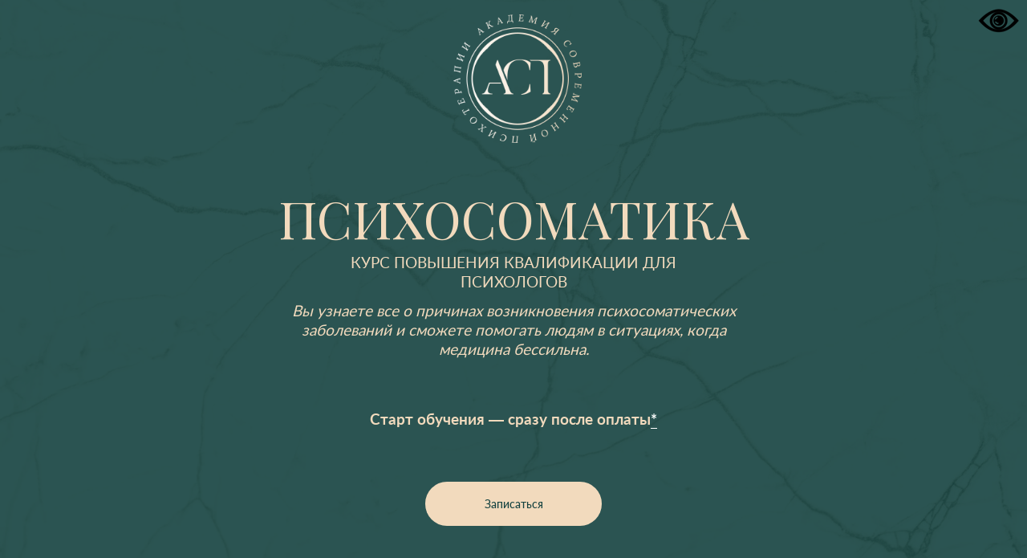

--- FILE ---
content_type: text/html; charset=UTF-8
request_url: https://academy-sp.ru/psihosomatika
body_size: 25386
content:
<!DOCTYPE html> <html> <head> <meta charset="utf-8" /> <meta http-equiv="Content-Type" content="text/html; charset=utf-8" /> <meta name="viewport" content="width=device-width, initial-scale=1.0" /> <!--metatextblock--> <title>Курс «Психосоматика»</title> <meta name="description" content="Повышение квалификации" /> <meta property="og:url" content="https://academy-sp.ru/psihosomatika" /> <meta property="og:title" content="Курс «Психосоматика»" /> <meta property="og:description" content="Повышение квалификации" /> <meta property="og:type" content="website" /> <meta property="og:image" content="https://static.tildacdn.com/tild3964-6166-4562-b335-616366363165/__1_4.jpg" /> <link rel="canonical" href="https://academy-sp.ru/psihosomatika"> <!--/metatextblock--> <meta name="format-detection" content="telephone=no" /> <meta http-equiv="x-dns-prefetch-control" content="on"> <link rel="dns-prefetch" href="https://ws.tildacdn.com"> <link rel="dns-prefetch" href="https://static.tildacdn.com"> <link rel="shortcut icon" href="https://static.tildacdn.com/tild3762-3739-4161-b037-303664336439/favicon-2.ico" type="image/x-icon" /> <link rel="apple-touch-icon" href="https://static.tildacdn.com/tild3035-3931-4261-b932-353131343733/__4_4_1.png"> <link rel="apple-touch-icon" sizes="76x76" href="https://static.tildacdn.com/tild3035-3931-4261-b932-353131343733/__4_4_1.png"> <link rel="apple-touch-icon" sizes="152x152" href="https://static.tildacdn.com/tild3035-3931-4261-b932-353131343733/__4_4_1.png"> <link rel="apple-touch-startup-image" href="https://static.tildacdn.com/tild3035-3931-4261-b932-353131343733/__4_4_1.png"> <meta name="msapplication-TileColor" content="#e8dfd6"> <meta name="msapplication-TileImage" content="https://static.tildacdn.com/tild3530-6463-4038-b061-326231663362/4_1300x_1.png"> <!-- Assets --> <script src="https://neo.tildacdn.com/js/tilda-fallback-1.0.min.js" async charset="utf-8"></script> <link rel="stylesheet" href="https://static.tildacdn.com/css/tilda-grid-3.0.min.css" type="text/css" media="all" onerror="this.loaderr='y';"/> <link rel="stylesheet" href="https://static.tildacdn.com/ws/project3305159/tilda-blocks-page36256211.min.css?t=1766656270" type="text/css" media="all" onerror="this.loaderr='y';" /> <link rel="preconnect" href="https://fonts.gstatic.com"> <link href="https://fonts.googleapis.com/css2?family=Playfair+Display:wght@400..900&subset=latin,cyrillic" rel="stylesheet"> <link rel="stylesheet" href="https://static.tildacdn.com/css/tilda-animation-2.0.min.css" type="text/css" media="all" onerror="this.loaderr='y';" /> <link rel="stylesheet" href="https://static.tildacdn.com/css/tilda-popup-1.1.min.css" type="text/css" media="print" onload="this.media='all';" onerror="this.loaderr='y';" /> <noscript><link rel="stylesheet" href="https://static.tildacdn.com/css/tilda-popup-1.1.min.css" type="text/css" media="all" /></noscript> <script nomodule src="https://static.tildacdn.com/js/tilda-polyfill-1.0.min.js" charset="utf-8"></script> <script type="text/javascript">function t_onReady(func) {if(document.readyState!='loading') {func();} else {document.addEventListener('DOMContentLoaded',func);}}
function t_onFuncLoad(funcName,okFunc,time) {if(typeof window[funcName]==='function') {okFunc();} else {setTimeout(function() {t_onFuncLoad(funcName,okFunc,time);},(time||100));}}function t396_initialScale(t){var e=document.getElementById("rec"+t);if(e){var i=e.querySelector(".t396__artboard");if(i){window.tn_scale_initial_window_width||(window.tn_scale_initial_window_width=document.documentElement.clientWidth);var a=window.tn_scale_initial_window_width,r=[],n,l=i.getAttribute("data-artboard-screens");if(l){l=l.split(",");for(var o=0;o<l.length;o++)r[o]=parseInt(l[o],10)}else r=[320,480,640,960,1200];for(var o=0;o<r.length;o++){var d=r[o];a>=d&&(n=d)}var _="edit"===window.allrecords.getAttribute("data-tilda-mode"),c="center"===t396_getFieldValue(i,"valign",n,r),s="grid"===t396_getFieldValue(i,"upscale",n,r),w=t396_getFieldValue(i,"height_vh",n,r),g=t396_getFieldValue(i,"height",n,r),u=!!window.opr&&!!window.opr.addons||!!window.opera||-1!==navigator.userAgent.indexOf(" OPR/");if(!_&&c&&!s&&!w&&g&&!u){var h=parseFloat((a/n).toFixed(3)),f=[i,i.querySelector(".t396__carrier"),i.querySelector(".t396__filter")],v=Math.floor(parseInt(g,10)*h)+"px",p;i.style.setProperty("--initial-scale-height",v);for(var o=0;o<f.length;o++)f[o].style.setProperty("height","var(--initial-scale-height)");t396_scaleInitial__getElementsToScale(i).forEach((function(t){t.style.zoom=h}))}}}}function t396_scaleInitial__getElementsToScale(t){return t?Array.prototype.slice.call(t.children).filter((function(t){return t&&(t.classList.contains("t396__elem")||t.classList.contains("t396__group"))})):[]}function t396_getFieldValue(t,e,i,a){var r,n=a[a.length-1];if(!(r=i===n?t.getAttribute("data-artboard-"+e):t.getAttribute("data-artboard-"+e+"-res-"+i)))for(var l=0;l<a.length;l++){var o=a[l];if(!(o<=i)&&(r=o===n?t.getAttribute("data-artboard-"+e):t.getAttribute("data-artboard-"+e+"-res-"+o)))break}return r}window.TN_SCALE_INITIAL_VER="1.0",window.tn_scale_initial_window_width=null;</script> <script src="https://static.tildacdn.com/js/jquery-1.10.2.min.js" charset="utf-8" onerror="this.loaderr='y';"></script> <script src="https://static.tildacdn.com/js/tilda-scripts-3.0.min.js" charset="utf-8" defer onerror="this.loaderr='y';"></script> <script src="https://static.tildacdn.com/ws/project3305159/tilda-blocks-page36256211.min.js?t=1766656270" charset="utf-8" async onerror="this.loaderr='y';"></script> <script src="https://static.tildacdn.com/js/tilda-lazyload-1.0.min.js" charset="utf-8" async onerror="this.loaderr='y';"></script> <script src="https://static.tildacdn.com/js/tilda-animation-2.0.min.js" charset="utf-8" async onerror="this.loaderr='y';"></script> <script src="https://static.tildacdn.com/js/tilda-zero-1.1.min.js" charset="utf-8" async onerror="this.loaderr='y';"></script> <script src="https://static.tildacdn.com/js/tilda-popup-1.0.min.js" charset="utf-8" async onerror="this.loaderr='y';"></script> <script src="https://static.tildacdn.com/js/tilda-menu-1.0.min.js" charset="utf-8" async onerror="this.loaderr='y';"></script> <script src="https://static.tildacdn.com/js/tilda-animation-sbs-1.0.min.js" charset="utf-8" async onerror="this.loaderr='y';"></script> <script src="https://static.tildacdn.com/js/tilda-zero-scale-1.0.min.js" charset="utf-8" async onerror="this.loaderr='y';"></script> <script src="https://static.tildacdn.com/js/tilda-skiplink-1.0.min.js" charset="utf-8" async onerror="this.loaderr='y';"></script> <script src="https://static.tildacdn.com/js/tilda-events-1.0.min.js" charset="utf-8" async onerror="this.loaderr='y';"></script> <!-- nominify begin --><!-- Meta Pixel Code --> <script>
!function(f,b,e,v,n,t,s)
{if(f.fbq)return;n=f.fbq=function(){n.callMethod?
n.callMethod.apply(n,arguments):n.queue.push(arguments)};
if(!f._fbq)f._fbq=n;n.push=n;n.loaded=!0;n.version='2.0';
n.queue=[];t=b.createElement(e);t.async=!0;
t.src=v;s=b.getElementsByTagName(e)[0];
s.parentNode.insertBefore(t,s)}(window, document,'script',
'https://connect.facebook.net/en_US/fbevents.js');
fbq('init', '7437337262991162');
fbq('track', 'PageView');
</script> <noscript><img height="1" width="1" style="display:none"
src="https://www.facebook.com/tr?id=7437337262991162&ev=PageView&noscript=1"
/></noscript> <!-- End Meta Pixel Code --><!-- nominify end --><!-- nominify begin --><script>
window.addEventListener('DOMContentLoaded', () => {
	const redirectParams = () => {
 
		const currentURLPage = decodeURIComponent(window.location.href);
		if (currentURLPage.indexOf('?') === -1) return;
 
		const URLParams = currentURLPage.substring(currentURLPage.indexOf('?'));
 
		const links = document.querySelectorAll('a');
 
		links.forEach((link) => {
			if (link.href.indexOf('#') !== -1 || link.href.trim() === '') return;
 
			if (link.href.indexOf('&') !== -1 || link.href.indexOf('?') !== -1) {
				link.href = link.href + '&' + URLParams.replace('?', '');
			} else {
				link.href = link.href + URLParams;
			}
		});
	};
	redirectParams();
});
</script> <!-- nominify end --><script type="text/javascript">window.dataLayer=window.dataLayer||[];</script> <script type="text/javascript">(function() {if((/bot|google|yandex|baidu|bing|msn|duckduckbot|teoma|slurp|crawler|spider|robot|crawling|facebook/i.test(navigator.userAgent))===false&&typeof(sessionStorage)!='undefined'&&sessionStorage.getItem('visited')!=='y'&&document.visibilityState){var style=document.createElement('style');style.type='text/css';style.innerHTML='@media screen and (min-width: 980px) {.t-records {opacity: 0;}.t-records_animated {-webkit-transition: opacity ease-in-out .2s;-moz-transition: opacity ease-in-out .2s;-o-transition: opacity ease-in-out .2s;transition: opacity ease-in-out .2s;}.t-records.t-records_visible {opacity: 1;}}';document.getElementsByTagName('head')[0].appendChild(style);function t_setvisRecs(){var alr=document.querySelectorAll('.t-records');Array.prototype.forEach.call(alr,function(el) {el.classList.add("t-records_animated");});setTimeout(function() {Array.prototype.forEach.call(alr,function(el) {el.classList.add("t-records_visible");});sessionStorage.setItem("visited","y");},400);}
document.addEventListener('DOMContentLoaded',t_setvisRecs);}})();</script></head> <body class="t-body" style="margin:0;"> <!--allrecords--> <div id="allrecords" class="t-records" data-hook="blocks-collection-content-node" data-tilda-project-id="3305159" data-tilda-page-id="36256211" data-tilda-page-alias="psihosomatika" data-tilda-formskey="f9a19a5ced05a78bb9718b15dfd7c658" data-tilda-lazy="yes" data-tilda-root-zone="com" data-tilda-project-headcode="yes" data-tilda-page-headcode="yes" data-tilda-project-country="RU"> <div id="rec585698845" class="r t-rec" style=" " data-animationappear="off" data-record-type="131"> <!-- T123 --> <div class="t123"> <div class="t-container_100 "> <div class="t-width t-width_100 "> <!-- nominify begin --> <script src="https://lidrekon.ru/slep/js/uhpv-full.min.js"> </script> <a  id="specialButton" href="#"><img src="https://lidrekon.ru/images/special.png" id='glaz' alt="ВЕРСИЯ ДЛЯ СЛАБОВИДЯЩИХ" title="ВЕРСИЯ ДЛЯ СЛАБОВИДЯЩИХ"  /></a> <style>
    #glaz {
        position:fixed;
        top:10px;
        right:10px;
        z-index: 99999;
    }
</style> <!-- nominify end --> </div> </div> </div> </div> <div id="rec585698846" class="r t-rec" style=" " data-animationappear="off" data-record-type="396"> <!-- T396 --> <style>#rec585698846 .t396__artboard {height:700px;background-color:#144240;}#rec585698846 .t396__filter {height:700px;background-image:-webkit-gradient( linear,left top,left bottom,from(rgba(20,66,64,0.9)),to(rgba(20,66,64,0.9)) );background-image:-webkit-linear-gradient(top,rgba(20,66,64,0.9),rgba(20,66,64,0.9));background-image:linear-gradient(to bottom,rgba(20,66,64,0.9),rgba(20,66,64,0.9));will-change:transform;}#rec585698846 .t396__carrier{height:700px;background-position:center center;background-attachment:scroll;background-image:url('https://thb.tildacdn.com/tild3362-3834-4166-b734-336632323334/-/resize/20x/marble-with-white-te.jpg');background-size:cover;background-repeat:no-repeat;}@media screen and (max-width:1199px) {#rec585698846 .t396__artboard,#rec585698846 .t396__filter,#rec585698846 .t396__carrier {}#rec585698846 .t396__filter {}#rec585698846 .t396__carrier {background-attachment:scroll;}}@media screen and (max-width:959px) {#rec585698846 .t396__artboard,#rec585698846 .t396__filter,#rec585698846 .t396__carrier {}#rec585698846 .t396__filter {}#rec585698846 .t396__carrier {background-attachment:scroll;}}@media screen and (max-width:639px) {#rec585698846 .t396__artboard,#rec585698846 .t396__filter,#rec585698846 .t396__carrier {height:460px;}#rec585698846 .t396__filter {}#rec585698846 .t396__carrier {background-attachment:scroll;}}@media screen and (max-width:479px) {#rec585698846 .t396__artboard,#rec585698846 .t396__filter,#rec585698846 .t396__carrier {min-height:470px;height:100vh;}#rec585698846 .t396__filter {}#rec585698846 .t396__carrier {background-attachment:scroll;}}#rec585698846 .tn-elem[data-elem-id="1659434514435"]{color:#f2dabd;text-align:center;z-index:2;top:229px;;left:calc(50% - 600px + 159px);;width:882px;height:auto;}#rec585698846 .tn-elem[data-elem-id="1659434514435"] .tn-atom{color:#f2dabd;font-size:64px;font-family:'Playfair Display',serif;line-height:1.35;font-weight:400;text-transform:uppercase;background-position:center center;border-width:var(--t396-borderwidth,0);border-style:var(--t396-borderstyle,solid);border-color:var(--t396-bordercolor,transparent);transition:background-color var(--t396-speedhover,0s) ease-in-out,color var(--t396-speedhover,0s) ease-in-out,border-color var(--t396-speedhover,0s) ease-in-out,box-shadow var(--t396-shadowshoverspeed,0.2s) ease-in-out;text-shadow:var(--t396-shadow-text-x,0px) var(--t396-shadow-text-y,0px) var(--t396-shadow-text-blur,0px) rgba(var(--t396-shadow-text-color),var(--t396-shadow-text-opacity,100%));}@media screen and (max-width:1199px){#rec585698846 .tn-elem[data-elem-id="1659434514435"]{top:232px;;left:calc(50% - 480px + 12px);;width:936px;height:auto;}#rec585698846 .tn-elem[data-elem-id="1659434514435"] .tn-atom{font-size:48px;background-size:cover;}}@media screen and (max-width:959px){#rec585698846 .tn-elem[data-elem-id="1659434514435"]{top:271px;;left:calc(50% - 320px + 12px);;width:615px;height:auto;}#rec585698846 .tn-elem[data-elem-id="1659434514435"] .tn-atom{font-size:37px;background-size:cover;}}@media screen and (max-width:639px){#rec585698846 .tn-elem[data-elem-id="1659434514435"]{top:153px;;left:calc(50% - 240px + 11px);;width:459px;height:auto;}#rec585698846 .tn-elem[data-elem-id="1659434514435"] .tn-atom{font-size:32px;background-size:cover;}}@media screen and (max-width:479px){#rec585698846 .tn-elem[data-elem-id="1659434514435"]{top:135px;;left:calc(50% - 160px + 10px);;width:300px;height:auto;}#rec585698846 .tn-elem[data-elem-id="1659434514435"] .tn-atom{font-size:32px;background-size:cover;}}#rec585698846 .tn-elem[data-elem-id="1659434723835"]{color:#f2dabd;text-align:center;z-index:3;top:375px;;left:calc(50% - 600px + 307px);;width:586px;height:auto;}#rec585698846 .tn-elem[data-elem-id="1659434723835"] .tn-atom{color:#f2dabd;font-size:19px;font-family:'Lato',Arial,sans-serif;line-height:1.3;font-weight:400;background-position:center center;border-width:var(--t396-borderwidth,0);border-style:var(--t396-borderstyle,solid);border-color:var(--t396-bordercolor,transparent);transition:background-color var(--t396-speedhover,0s) ease-in-out,color var(--t396-speedhover,0s) ease-in-out,border-color var(--t396-speedhover,0s) ease-in-out,box-shadow var(--t396-shadowshoverspeed,0.2s) ease-in-out;text-shadow:var(--t396-shadow-text-x,0px) var(--t396-shadow-text-y,0px) var(--t396-shadow-text-blur,0px) rgba(var(--t396-shadow-text-color),var(--t396-shadow-text-opacity,100%));}@media screen and (max-width:1199px){#rec585698846 .tn-elem[data-elem-id="1659434723835"]{top:410px;;left:calc(50% - 480px + 187px);;height:auto;}}@media screen and (max-width:959px){#rec585698846 .tn-elem[data-elem-id="1659434723835"]{top:445px;;left:calc(50% - 320px + 142px);;width:357px;height:auto;}#rec585698846 .tn-elem[data-elem-id="1659434723835"] .tn-atom{font-size:14px;background-size:cover;}}@media screen and (max-width:639px){#rec585698846 .tn-elem[data-elem-id="1659434723835"]{top:274px;;left:calc(50% - 240px + 64px);;width:352px;height:auto;}}@media screen and (max-width:479px){#rec585698846 .tn-elem[data-elem-id="1659434723835"]{top:286px;;left:calc(50% - 160px + 9px);;width:296px;height:auto;}#rec585698846 .tn-elem[data-elem-id="1659434723835"] .tn-atom{font-size:13px;background-size:cover;}}#rec585698846 .tn-elem[data-elem-id="1660572509200"]{color:#144240;text-align:center;z-index:4;top:600px;;left:calc(50% - 600px + 490px);;width:220px;height:55px;}#rec585698846 .tn-elem[data-elem-id="1660572509200"] .tn-atom{color:#144240;font-size:14px;font-family:'Lato',Arial,sans-serif;line-height:1.55;font-weight:500;border-radius:30px;background-color:transparent;background-position:center center;border-width:var(--t396-borderwidth,0);border-style:var(--t396-borderstyle,solid);border-color:transparent;--t396-speedhover:0.2s;transition:background-color var(--t396-speedhover,0s) ease-in-out,color var(--t396-speedhover,0s) ease-in-out,border-color var(--t396-speedhover,0s) ease-in-out,box-shadow var(--t396-shadowshoverspeed,0.2s) ease-in-out;position:relative;z-index:1;background-image:none;--t396-bgcolor-color:#f2dabd;--t396-bgcolor-image:none;--t396-bgcolor-hover-color:#000000;--t396-bgcolor-hover-image:none;-webkit-box-pack:center;-ms-flex-pack:center;justify-content:center;}#rec585698846 .tn-elem[data-elem-id="1660572509200"] .tn-atom::before,#rec585698846 .tn-elem[data-elem-id="1660572509200"] .tn-atom::after{--t396-borderoffset:calc(var(--t396-borderwidth,0px) * var(--t396-borderstyle-existed,1));content:'';position:absolute;width:calc(100% + 2 * var(--t396-borderoffset));height:calc(100% + 2 * var(--t396-borderoffset));left:calc(-1 * var(--t396-borderoffset));top:calc(-1 * var(--t396-borderoffset));box-sizing:border-box;background-origin:border-box;background-clip:border-box;pointer-events:none;border-radius:30px;border-width:var(--t396-borderwidth,0);border-style:var(--t396-borderstyle,solid);transition:opacity var(--t396-speedhover,0s) ease-in-out;;}#rec585698846 .tn-elem[data-elem-id="1660572509200"] .tn-atom::before{z-index:-2;opacity:1;border-color:var(--t396-bordercolor,transparent);background-color:var(--t396-bgcolor-color,transparent);background-image:var(--t396-bgcolor-image,none);}#rec585698846 .tn-elem[data-elem-id="1660572509200"] .tn-atom::after{z-index:-1;opacity:0;border-color:var(--t396-bordercolor-hover,var(--t396-bordercolor,transparent));background-color:var(--t396-bgcolor-hover-color,var(--t396-bgcolor-color,transparent));background-image:var(--t396-bgcolor-hover-image,var(--t396-bgcolor-image,none));}@media (hover),(min-width:0\0){#rec585698846 .tn-elem[data-elem-id="1660572509200"] .tn-atom:hover::after{opacity:1;}}@media (hover),(min-width:0\0){#rec585698846 .tn-elem[data-elem-id="1660572509200"] .tn-atom:hover{color:#caa962;}#rec585698846 .tn-elem[data-elem-id="1660572509200"] .tn-atom:hover .tn-atom__button-text{color:inherit;}}@media screen and (max-width:1199px){#rec585698846 .tn-elem[data-elem-id="1660572509200"]{top:550px;;left:calc(50% - 480px + 370px);;width:px;}#rec585698846 .tn-elem[data-elem-id="1660572509200"] .tn-atom{white-space:normal;background-size:cover;}#rec585698846 .tn-elem[data-elem-id="1660572509200"] .tn-atom .tn-atom__button-text{overflow:visible;}}@media screen and (max-width:959px){#rec585698846 .tn-elem[data-elem-id="1660572509200"]{top:555px;;left:calc(50% - 320px + 209px);;width:px;}#rec585698846 .tn-elem[data-elem-id="1660572509200"] .tn-atom{white-space:normal;background-size:cover;}#rec585698846 .tn-elem[data-elem-id="1660572509200"] .tn-atom .tn-atom__button-text{overflow:visible;}}@media screen and (max-width:639px){#rec585698846 .tn-elem[data-elem-id="1660572509200"]{top:380px;;left:calc(50% - 240px + 130px);;width:px;}#rec585698846 .tn-elem[data-elem-id="1660572509200"] .tn-atom{white-space:normal;background-size:cover;}#rec585698846 .tn-elem[data-elem-id="1660572509200"] .tn-atom .tn-atom__button-text{overflow:visible;}}@media screen and (max-width:479px){#rec585698846 .tn-elem[data-elem-id="1660572509200"]{top:385px;;left:calc(50% - 160px + 67px);;width:186px;height:47px;}#rec585698846 .tn-elem[data-elem-id="1660572509200"] .tn-atom{white-space:normal;font-size:13px;background-size:cover;}#rec585698846 .tn-elem[data-elem-id="1660572509200"] .tn-atom .tn-atom__button-text{overflow:visible;}}#rec585698846 .tn-elem[data-elem-id="1674111279161"]{color:#f2dabd;text-align:center;z-index:5;top:315px;;left:calc(50% - 600px + 381px);;width:438px;height:auto;}#rec585698846 .tn-elem[data-elem-id="1674111279161"] .tn-atom{color:#f2dabd;font-size:19px;font-family:'Lato',Arial,sans-serif;line-height:1.3;font-weight:400;background-position:center center;border-width:var(--t396-borderwidth,0);border-style:var(--t396-borderstyle,solid);border-color:var(--t396-bordercolor,transparent);transition:background-color var(--t396-speedhover,0s) ease-in-out,color var(--t396-speedhover,0s) ease-in-out,border-color var(--t396-speedhover,0s) ease-in-out,box-shadow var(--t396-shadowshoverspeed,0.2s) ease-in-out;text-shadow:var(--t396-shadow-text-x,0px) var(--t396-shadow-text-y,0px) var(--t396-shadow-text-blur,0px) rgba(var(--t396-shadow-text-color),var(--t396-shadow-text-opacity,100%));}@media screen and (max-width:1199px){#rec585698846 .tn-elem[data-elem-id="1674111279161"]{top:300px;;left:calc(50% - 480px + 261px);;height:auto;}}@media screen and (max-width:959px){#rec585698846 .tn-elem[data-elem-id="1674111279161"]{top:325px;;left:calc(50% - 320px + 170px);;width:299px;height:auto;}#rec585698846 .tn-elem[data-elem-id="1674111279161"] .tn-atom{font-size:14px;background-size:cover;}}@media screen and (max-width:639px){#rec585698846 .tn-elem[data-elem-id="1674111279161"]{top:195px;;left:calc(50% - 240px + 91px);;height:auto;}}@media screen and (max-width:479px){#rec585698846 .tn-elem[data-elem-id="1674111279161"]{top:185px;;left:calc(50% - 160px + 32px);;width:255px;height:auto;}#rec585698846 .tn-elem[data-elem-id="1674111279161"] .tn-atom{font-size:13px;background-size:cover;}}#rec585698846 .tn-elem[data-elem-id="1674111318563"]{color:#f2dabd;text-align:center;z-index:6;top:510px;;left:calc(50% - 600px + 381px);;width:438px;height:auto;}#rec585698846 .tn-elem[data-elem-id="1674111318563"] .tn-atom{color:#f2dabd;font-size:19px;font-family:'Lato',Arial,sans-serif;line-height:1.3;font-weight:400;background-position:center center;border-width:var(--t396-borderwidth,0);border-style:var(--t396-borderstyle,solid);border-color:var(--t396-bordercolor,transparent);transition:background-color var(--t396-speedhover,0s) ease-in-out,color var(--t396-speedhover,0s) ease-in-out,border-color var(--t396-speedhover,0s) ease-in-out,box-shadow var(--t396-shadowshoverspeed,0.2s) ease-in-out;text-shadow:var(--t396-shadow-text-x,0px) var(--t396-shadow-text-y,0px) var(--t396-shadow-text-blur,0px) rgba(var(--t396-shadow-text-color),var(--t396-shadow-text-opacity,100%));}@media screen and (max-width:1199px){#rec585698846 .tn-elem[data-elem-id="1674111318563"]{top:360px;;left:calc(50% - 480px + 261px);;height:auto;}}@media screen and (max-width:959px){#rec585698846 .tn-elem[data-elem-id="1674111318563"]{top:390px;;left:calc(50% - 320px + 170px);;width:299px;height:auto;}#rec585698846 .tn-elem[data-elem-id="1674111318563"] .tn-atom{font-size:14px;background-size:cover;}}@media screen and (max-width:639px){#rec585698846 .tn-elem[data-elem-id="1674111318563"]{top:240px;;left:calc(50% - 240px + 90px);;height:auto;}}@media screen and (max-width:479px){#rec585698846 .tn-elem[data-elem-id="1674111318563"]{top:244px;;left:calc(50% - 160px + 36px);;width:233px;height:auto;}#rec585698846 .tn-elem[data-elem-id="1674111318563"] .tn-atom{font-size:13px;background-size:cover;}}#rec585698846 .tn-elem[data-elem-id="1674119672939"]{z-index:7;top:18px;;left:calc(50% - 600px + 525px);;width:160px;height:auto;}#rec585698846 .tn-elem[data-elem-id="1674119672939"] .tn-atom{background-position:center center;border-width:var(--t396-borderwidth,0);border-style:var(--t396-borderstyle,solid);border-color:var(--t396-bordercolor,transparent);transition:background-color var(--t396-speedhover,0s) ease-in-out,color var(--t396-speedhover,0s) ease-in-out,border-color var(--t396-speedhover,0s) ease-in-out,box-shadow var(--t396-shadowshoverspeed,0.2s) ease-in-out;}@media screen and (max-width:1199px){#rec585698846 .tn-elem[data-elem-id="1674119672939"]{top:55px;;left:calc(50% - 480px + 400px);;height:auto;}}@media screen and (max-width:959px){#rec585698846 .tn-elem[data-elem-id="1674119672939"]{top:56px;;left:calc(50% - 320px + 240px);;height:auto;}}@media screen and (max-width:639px){#rec585698846 .tn-elem[data-elem-id="1674119672939"]{top:30px;;left:calc(50% - 240px + 199px);;width:97px;height:auto;}}@media screen and (max-width:479px){#rec585698846 .tn-elem[data-elem-id="1674119672939"]{top:20px;;left:calc(50% - 160px + 110px);;width:100px;height:auto;}}</style> <div class='t396'> <div class="t396__artboard" data-artboard-recid="585698846" data-artboard-screens="320,480,640,960,1200" data-artboard-height="700" data-artboard-valign="center" data-artboard-upscale="grid" data-artboard-height-res-320="470" data-artboard-height_vh-res-320="100" data-artboard-height-res-480="460"> <div class="t396__carrier t-bgimg" data-artboard-recid="585698846" data-original="https://static.tildacdn.com/tild3362-3834-4166-b734-336632323334/marble-with-white-te.jpg"></div> <div class="t396__filter" data-artboard-recid="585698846"></div> <div class='t396__elem tn-elem tn-elem__5856988461659434514435 t-animate' data-elem-id='1659434514435' data-elem-type='text' data-field-top-value="229" data-field-left-value="159" data-field-width-value="882" data-field-axisy-value="top" data-field-axisx-value="left" data-field-container-value="grid" data-field-topunits-value="px" data-field-leftunits-value="px" data-field-heightunits-value="" data-field-widthunits-value="px" data-animate-style="fadeinright" data-animate-duration="2" data-animate-distance="20" data-field-fontsize-value="64" data-field-top-res-320-value="135" data-field-left-res-320-value="10" data-field-width-res-320-value="300" data-field-fontsize-res-320-value="32" data-field-top-res-480-value="153" data-field-left-res-480-value="11" data-field-width-res-480-value="459" data-field-fontsize-res-480-value="32" data-field-top-res-640-value="271" data-field-left-res-640-value="12" data-field-width-res-640-value="615" data-field-fontsize-res-640-value="37" data-field-top-res-960-value="232" data-field-left-res-960-value="12" data-field-width-res-960-value="936" data-field-fontsize-res-960-value="48"> <div class='tn-atom'field='tn_text_1659434514435'>Психосоматика</div> </div> <div class='t396__elem tn-elem tn-elem__5856988461659434723835 t-animate' data-elem-id='1659434723835' data-elem-type='text' data-field-top-value="375" data-field-left-value="307" data-field-width-value="586" data-field-axisy-value="top" data-field-axisx-value="left" data-field-container-value="grid" data-field-topunits-value="px" data-field-leftunits-value="px" data-field-heightunits-value="" data-field-widthunits-value="px" data-animate-style="fadeinright" data-animate-duration="2" data-animate-distance="150" data-field-fontsize-value="19" data-field-top-res-320-value="286" data-field-left-res-320-value="9" data-field-width-res-320-value="296" data-field-fontsize-res-320-value="13" data-field-top-res-480-value="274" data-field-left-res-480-value="64" data-field-width-res-480-value="352" data-field-top-res-640-value="445" data-field-left-res-640-value="142" data-field-width-res-640-value="357" data-field-fontsize-res-640-value="14" data-field-top-res-960-value="410" data-field-left-res-960-value="187"> <div class='tn-atom'field='tn_text_1659434723835'><em> Вы узнаете все о причинах возникновения психосоматических заболеваний и сможете помогать людям в ситуациях, когда медицина бессильна. </em> <br><br></div> </div> <div class='t396__elem tn-elem tn-elem__5856988461660572509200' data-elem-id='1660572509200' data-elem-type='button' data-field-top-value="600" data-field-left-value="490" data-field-height-value="55" data-field-width-value="220" data-field-axisy-value="top" data-field-axisx-value="left" data-field-container-value="grid" data-field-topunits-value="px" data-field-leftunits-value="px" data-field-heightunits-value="px" data-field-widthunits-value="px" data-field-fontsize-value="14" data-field-top-res-320-value="385" data-field-left-res-320-value="67" data-field-height-res-320-value="47" data-field-width-res-320-value="186" data-field-fontsize-res-320-value="13" data-field-top-res-480-value="380" data-field-left-res-480-value="130" data-field-top-res-640-value="555" data-field-left-res-640-value="209" data-field-top-res-960-value="550" data-field-left-res-960-value="370"> <a class='tn-atom' href="#oplata"> <div class='tn-atom__button-content'> <span class="tn-atom__button-text">Записаться</span> </div> </a> </div> <div class='t396__elem tn-elem tn-elem__5856988461674111279161 t-animate' data-elem-id='1674111279161' data-elem-type='text' data-field-top-value="315" data-field-left-value="381" data-field-width-value="438" data-field-axisy-value="top" data-field-axisx-value="left" data-field-container-value="grid" data-field-topunits-value="px" data-field-leftunits-value="px" data-field-heightunits-value="" data-field-widthunits-value="px" data-animate-style="fadeinright" data-animate-duration="2" data-animate-distance="150" data-field-fontsize-value="19" data-field-top-res-320-value="185" data-field-left-res-320-value="32" data-field-width-res-320-value="255" data-field-fontsize-res-320-value="13" data-field-top-res-480-value="195" data-field-left-res-480-value="91" data-field-top-res-640-value="325" data-field-left-res-640-value="170" data-field-width-res-640-value="299" data-field-fontsize-res-640-value="14" data-field-top-res-960-value="300" data-field-left-res-960-value="261"> <div class='tn-atom'field='tn_text_1674111279161'>КУРС ПОВЫШЕНИЯ КВАЛИФИКАЦИИ ДЛЯ ПСИХОЛОГОВ<br></div> </div> <div class='t396__elem tn-elem tn-elem__5856988461674111318563 t-animate' data-elem-id='1674111318563' data-elem-type='text' data-field-top-value="510" data-field-left-value="381" data-field-width-value="438" data-field-axisy-value="top" data-field-axisx-value="left" data-field-container-value="grid" data-field-topunits-value="px" data-field-leftunits-value="px" data-field-heightunits-value="" data-field-widthunits-value="px" data-animate-style="fadeinright" data-animate-duration="2" data-animate-distance="150" data-field-fontsize-value="19" data-field-top-res-320-value="244" data-field-left-res-320-value="36" data-field-width-res-320-value="233" data-field-fontsize-res-320-value="13" data-field-top-res-480-value="240" data-field-left-res-480-value="90" data-field-top-res-640-value="390" data-field-left-res-640-value="170" data-field-width-res-640-value="299" data-field-fontsize-res-640-value="14" data-field-top-res-960-value="360" data-field-left-res-960-value="261"> <div class='tn-atom'field='tn_text_1674111318563'><strong> Старт обучения&nbsp;— сразу после оплаты<a href="#*" style="color:rgb(255, 255, 255) !important;text-decoration: none;border-bottom: 1px solid rgb(255, 255, 255);box-shadow: inset 0px -0px 0px 0px rgb(255, 255, 255);-webkit-box-shadow: inset 0px -0px 0px 0px rgb(255, 255, 255);-moz-box-shadow: inset 0px -0px 0px 0px rgb(255, 255, 255);" data-redactor-tag="a">*</a></strong><br></div> </div> <div class='t396__elem tn-elem tn-elem__5856988461674119672939' data-elem-id='1674119672939' data-elem-type='image' data-field-top-value="18" data-field-left-value="525" data-field-width-value="160" data-field-axisy-value="top" data-field-axisx-value="left" data-field-container-value="grid" data-field-topunits-value="px" data-field-leftunits-value="px" data-field-heightunits-value="" data-field-widthunits-value="px" data-field-filewidth-value="828" data-field-fileheight-value="828" data-field-top-res-320-value="20" data-field-left-res-320-value="110" data-field-width-res-320-value="100" data-field-top-res-480-value="30" data-field-left-res-480-value="199" data-field-width-res-480-value="97" data-field-top-res-640-value="56" data-field-left-res-640-value="240" data-field-top-res-960-value="55" data-field-left-res-960-value="400"> <a class='tn-atom' href="https://academy-sp.ru/"> <img class='tn-atom__img t-img' data-original='https://static.tildacdn.com/tild3631-6437-4233-b566-666230653638/4_3300x.png'
src='https://thb.tildacdn.com/tild3631-6437-4233-b566-666230653638/-/resize/20x/4_3300x.png'
alt='' imgfield='tn_img_1674119672939'
/> </a> </div> </div> </div> <script>t_onReady(function() {t_onFuncLoad('t396_init',function() {t396_init('585698846');});});</script> <!-- /T396 --> </div> <div id="rec585698849" class="r t-rec" style=" " data-record-type="215"> <a name="prog" style="font-size:0;"></a> </div> <div id="rec585698850" class="r t-rec t-rec_pt_60" style="padding-top:60px; " data-animationappear="off" data-record-type="396"> <!-- T396 --> <style>#rec585698850 .t396__artboard {height:140px;background-color:#ffffff;}#rec585698850 .t396__filter {height:140px;}#rec585698850 .t396__carrier{height:140px;background-position:center center;background-attachment:scroll;background-size:cover;background-repeat:no-repeat;}@media screen and (max-width:1199px) {#rec585698850 .t396__artboard,#rec585698850 .t396__filter,#rec585698850 .t396__carrier {}#rec585698850 .t396__filter {}#rec585698850 .t396__carrier {background-attachment:scroll;}}@media screen and (max-width:959px) {#rec585698850 .t396__artboard,#rec585698850 .t396__filter,#rec585698850 .t396__carrier {height:240px;}#rec585698850 .t396__filter {}#rec585698850 .t396__carrier {background-attachment:scroll;}}@media screen and (max-width:639px) {#rec585698850 .t396__artboard,#rec585698850 .t396__filter,#rec585698850 .t396__carrier {}#rec585698850 .t396__filter {}#rec585698850 .t396__carrier {background-attachment:scroll;}}@media screen and (max-width:479px) {#rec585698850 .t396__artboard,#rec585698850 .t396__filter,#rec585698850 .t396__carrier {height:220px;}#rec585698850 .t396__filter {}#rec585698850 .t396__carrier {background-attachment:scroll;}}#rec585698850 .tn-elem[data-elem-id="1470209944682"]{color:#141414;text-align:center;z-index:2;top:40px;;left:calc(50% - 600px + 47px);;width:1130px;height:auto;}#rec585698850 .tn-elem[data-elem-id="1470209944682"] .tn-atom{color:#141414;font-size:48px;font-family:'Playfair Display',serif;line-height:1;font-weight:400;background-position:center center;border-width:var(--t396-borderwidth,0);border-style:var(--t396-borderstyle,solid);border-color:var(--t396-bordercolor,transparent);transition:background-color var(--t396-speedhover,0s) ease-in-out,color var(--t396-speedhover,0s) ease-in-out,border-color var(--t396-speedhover,0s) ease-in-out,box-shadow var(--t396-shadowshoverspeed,0.2s) ease-in-out;text-shadow:var(--t396-shadow-text-x,0px) var(--t396-shadow-text-y,0px) var(--t396-shadow-text-blur,0px) rgba(var(--t396-shadow-text-color),var(--t396-shadow-text-opacity,100%));}@media screen and (max-width:1199px){#rec585698850 .tn-elem[data-elem-id="1470209944682"]{top:40px;;left:calc(50% - 480px + -85px);;height:auto;}#rec585698850 .tn-elem[data-elem-id="1470209944682"] .tn-atom{font-size:42px;background-size:cover;}}@media screen and (max-width:959px){#rec585698850 .tn-elem[data-elem-id="1470209944682"]{top:34px;;left:calc(50% - 320px + 0px);;width:640px;height:auto;}}@media screen and (max-width:639px){#rec585698850 .tn-elem[data-elem-id="1470209944682"]{top:26px;;left:calc(50% - 240px + 0px);;width:480px;height:auto;}#rec585698850 .tn-elem[data-elem-id="1470209944682"] .tn-atom{font-size:36px;background-size:cover;}}@media screen and (max-width:479px){#rec585698850 .tn-elem[data-elem-id="1470209944682"]{top:35px;;left:calc(50% - 160px + 0px);;width:320px;height:auto;text-align:left;}#rec585698850 .tn-elem[data-elem-id="1470209944682"] .tn-atom{font-size:27px;background-size:cover;}}#rec585698850 .tn-elem[data-elem-id="1674111568592"]{color:#000000;text-align:center;z-index:3;top:100px;;left:calc(50% - 600px + 191px);;width:823px;height:auto;}#rec585698850 .tn-elem[data-elem-id="1674111568592"] .tn-atom{color:#000000;font-size:18px;font-family:'Lato',Arial,sans-serif;line-height:1.55;font-weight:400;background-position:center center;border-width:var(--t396-borderwidth,0);border-style:var(--t396-borderstyle,solid);border-color:var(--t396-bordercolor,transparent);transition:background-color var(--t396-speedhover,0s) ease-in-out,color var(--t396-speedhover,0s) ease-in-out,border-color var(--t396-speedhover,0s) ease-in-out,box-shadow var(--t396-shadowshoverspeed,0.2s) ease-in-out;text-shadow:var(--t396-shadow-text-x,0px) var(--t396-shadow-text-y,0px) var(--t396-shadow-text-blur,0px) rgba(var(--t396-shadow-text-color),var(--t396-shadow-text-opacity,100%));}@media screen and (max-width:1199px){#rec585698850 .tn-elem[data-elem-id="1674111568592"]{top:95px;;left:calc(50% - 480px + 69px);;height:auto;}}@media screen and (max-width:959px){#rec585698850 .tn-elem[data-elem-id="1674111568592"]{top:172px;;left:calc(50% - 320px + 54px);;width:533px;height:auto;}}@media screen and (max-width:639px){#rec585698850 .tn-elem[data-elem-id="1674111568592"]{top:149px;;left:calc(50% - 240px + 67px);;width:339px;height:auto;}}@media screen and (max-width:479px){#rec585698850 .tn-elem[data-elem-id="1674111568592"]{top:131px;;left:calc(50% - 160px + 0px);;width:300px;height:auto;text-align:left;}#rec585698850 .tn-elem[data-elem-id="1674111568592"] .tn-atom{font-size:16px;background-size:cover;}}</style> <div class='t396'> <div class="t396__artboard" data-artboard-recid="585698850" data-artboard-screens="320,480,640,960,1200" data-artboard-height="140" data-artboard-valign="center" data-artboard-upscale="grid" data-artboard-height-res-320="220" data-artboard-height-res-640="240"> <div class="t396__carrier" data-artboard-recid="585698850"></div> <div class="t396__filter" data-artboard-recid="585698850"></div> <div class='t396__elem tn-elem tn-elem__5856988501470209944682 t-animate' data-elem-id='1470209944682' data-elem-type='text' data-field-top-value="40" data-field-left-value="47" data-field-width-value="1130" data-field-axisy-value="top" data-field-axisx-value="left" data-field-container-value="grid" data-field-topunits-value="px" data-field-leftunits-value="px" data-field-heightunits-value="" data-field-widthunits-value="px" data-animate-style="fadeinright" data-animate-duration="2" data-animate-distance="20" data-field-fontsize-value="48" data-field-top-res-320-value="35" data-field-left-res-320-value="0" data-field-width-res-320-value="320" data-field-fontsize-res-320-value="27" data-field-top-res-480-value="26" data-field-left-res-480-value="0" data-field-width-res-480-value="480" data-field-fontsize-res-480-value="36" data-field-top-res-640-value="34" data-field-left-res-640-value="0" data-field-width-res-640-value="640" data-field-top-res-960-value="40" data-field-left-res-960-value="-85" data-field-fontsize-res-960-value="42"> <div class='tn-atom'field='tn_text_1470209944682'>ПРОГРАММА ДИСТАНЦИОННОГО ОБУЧЕНИЯ</div> </div> <div class='t396__elem tn-elem tn-elem__5856988501674111568592' data-elem-id='1674111568592' data-elem-type='text' data-field-top-value="100" data-field-left-value="191" data-field-width-value="823" data-field-axisy-value="top" data-field-axisx-value="left" data-field-container-value="grid" data-field-topunits-value="px" data-field-leftunits-value="px" data-field-heightunits-value="" data-field-widthunits-value="px" data-field-fontsize-value="18" data-field-top-res-320-value="131" data-field-left-res-320-value="0" data-field-width-res-320-value="300" data-field-fontsize-res-320-value="16" data-field-top-res-480-value="149" data-field-left-res-480-value="67" data-field-width-res-480-value="339" data-field-top-res-640-value="172" data-field-left-res-640-value="54" data-field-width-res-640-value="533" data-field-top-res-960-value="95" data-field-left-res-960-value="69"> <div class='tn-atom'field='tn_text_1674111568592'><strong>включает в себя 16 лекций (18 а.ч.), задания, презентации и итоговую аттестацию</strong><br></div> </div> </div> </div> <script>t_onReady(function() {t_onFuncLoad('t396_init',function() {t396_init('585698850');});});</script> <!-- /T396 --> </div> <div id="rec585718478" class="r t-rec t-rec_pt_15 t-rec_pb_0" style="padding-top:15px;padding-bottom:0px; " data-record-type="106"> <!-- T004 --> <div class="t004"> <div class="t-container "> <div class="t-col t-col_8 t-prefix_2"> <div field="text" class="t-text t-text_md ">1. История возникновения. <br /><br /> 2. Основоположники. Возникновение теорий. <br /><br /> 3. Психосоматические теории и модели. <br /><br /> 4. Диагностика в психосоматике. <br /><br /> 5. Психотерапия психосоматики. Общие вопросы. <br /><br /> 6. Внутренняя картина болезни. <br /><br /> 7. Эмоциональные факторы при расстройстве ЖКТ. <br /><br /> 8. Бронхиальная астма. <br /><br /> 9. Кожные заболевания. <br /><br /> 10. Эмоциональные факторы при сердечно-сосудистых расстройствах. <br /><br /> 11. Вазодепрессорный обморок. Мигрени и головные боли. <br /><br /> 12. Сахарный диабет. <br /><br /> 13. Эмоциональные факторы при поражениях суставов и скелетных мышц. Ревматроидный артрит. <br /><br /> 14. Склонность к несчастным случаям. <br /><br /> 15. Функции половых органов и их расстройства. <br /><br /> 16. Психосексуальные дисфункции. Особенности работы с психосоматическими <br />клиентами<br /></div> </div> </div> </div> <style> #rec585718478 .t-text{font-size:16px;line-height:1.2;font-family:'Lato';font-weight:400;}</style> </div> <div id="rec585698855" class="r t-rec t-rec_pt_90 t-rec_pb_105" style="padding-top:90px;padding-bottom:105px; " data-record-type="295"> <!-- t267 --> <div class="t267"> <div class="t-container"> <div class="t-col t-col_8 t-prefix_2"> <div class="t267__wrapper"> <div class="t267__icon"> <svg role="presentation" width="37px" height="31px" viewBox="0 0 37 31"> <g stroke="none" stroke-width="1" fill="none" fill-rule="evenodd"> <g transform="translate(-701.000000, -4615.000000)" fill="#e8dfd6"> <g transform="translate(701.000000, 4615.000000)"> <path d="M9.2342197,31 L0.520616382,31 L12.8070131,0.73046875 L21.5206164,0.73046875 L9.2342197,31 Z"></path> <path d="M24.5963811,31 L15.8827778,31 L28.1691745,0.73046875 L36.8827778,0.73046875 L24.5963811,31 Z"></path> </g> </g> </g> </svg> </div> <div class="t267__text t-text-impact t-text-impact_sm" field="text"> <div style="font-size:20px;" data-customstyle="yes"> <strong>В результате прохождения курса "Психосоматика" вы: <br /></strong><br /><br />✔️ получите развернутое представление о психосоматических заболеваниях, причинах их возникновения и узнаете, как эффективно работать с ними;<br /><br />✔️ сможете ориентироваться в какую сторону двигаться в диалоге с клиентом, в какие темы и ситуации заходить, чтобы понимать откуда идет симптом;<br /><br />✔️ получите схемы работы со всеми известными психосоматическими заболеваниями.<br /></div> </div> </div> </div> </div> </div> <style> #rec585698855 .t267__text{font-size:16px;font-family:'Lato';font-weight:400;}</style> </div> <div id="rec585698856" class="r t-rec t-rec_pt_60" style="padding-top:60px; " data-animationappear="off" data-record-type="396"> <!-- T396 --> <style>#rec585698856 .t396__artboard {height:110px;background-color:#ffffff;}#rec585698856 .t396__filter {height:110px;}#rec585698856 .t396__carrier{height:110px;background-position:center center;background-attachment:scroll;background-size:cover;background-repeat:no-repeat;}@media screen and (max-width:1199px) {#rec585698856 .t396__artboard,#rec585698856 .t396__filter,#rec585698856 .t396__carrier {}#rec585698856 .t396__filter {}#rec585698856 .t396__carrier {background-attachment:scroll;}}@media screen and (max-width:959px) {#rec585698856 .t396__artboard,#rec585698856 .t396__filter,#rec585698856 .t396__carrier {}#rec585698856 .t396__filter {}#rec585698856 .t396__carrier {background-attachment:scroll;}}@media screen and (max-width:639px) {#rec585698856 .t396__artboard,#rec585698856 .t396__filter,#rec585698856 .t396__carrier {}#rec585698856 .t396__filter {}#rec585698856 .t396__carrier {background-attachment:scroll;}}@media screen and (max-width:479px) {#rec585698856 .t396__artboard,#rec585698856 .t396__filter,#rec585698856 .t396__carrier {height:71px;}#rec585698856 .t396__filter {}#rec585698856 .t396__carrier {background-attachment:scroll;}}#rec585698856 .tn-elem[data-elem-id="1470209944682"]{color:#000000;text-align:center;z-index:1;top:40px;;left:calc(50% - 600px + 256px);;width:689px;height:auto;}#rec585698856 .tn-elem[data-elem-id="1470209944682"] .tn-atom{color:#000000;font-size:48px;font-family:'Playfair Display',serif;line-height:1;font-weight:400;text-transform:uppercase;background-position:center center;border-width:var(--t396-borderwidth,0);border-style:var(--t396-borderstyle,solid);border-color:var(--t396-bordercolor,transparent);transition:background-color var(--t396-speedhover,0s) ease-in-out,color var(--t396-speedhover,0s) ease-in-out,border-color var(--t396-speedhover,0s) ease-in-out,box-shadow var(--t396-shadowshoverspeed,0.2s) ease-in-out;text-shadow:var(--t396-shadow-text-x,0px) var(--t396-shadow-text-y,0px) var(--t396-shadow-text-blur,0px) rgba(var(--t396-shadow-text-color),var(--t396-shadow-text-opacity,100%));}@media screen and (max-width:1199px){#rec585698856 .tn-elem[data-elem-id="1470209944682"]{top:40px;;left:calc(50% - 480px + 136px);;height:auto;}}@media screen and (max-width:959px){#rec585698856 .tn-elem[data-elem-id="1470209944682"]{top:34px;;left:calc(50% - 320px + 0px);;width:640px;height:auto;}#rec585698856 .tn-elem[data-elem-id="1470209944682"] .tn-atom{font-size:36px;background-size:cover;}}@media screen and (max-width:639px){#rec585698856 .tn-elem[data-elem-id="1470209944682"]{top:34px;;left:calc(50% - 240px + 0px);;width:480px;height:auto;}}@media screen and (max-width:479px){#rec585698856 .tn-elem[data-elem-id="1470209944682"]{top:11px;;left:calc(50% - 160px + 0px);;width:320px;height:auto;text-align:left;}#rec585698856 .tn-elem[data-elem-id="1470209944682"] .tn-atom{font-size:26px;background-size:cover;}}</style> <div class='t396'> <div class="t396__artboard" data-artboard-recid="585698856" data-artboard-screens="320,480,640,960,1200" data-artboard-height="110" data-artboard-valign="center" data-artboard-upscale="grid" data-artboard-height-res-320="71"> <div class="t396__carrier" data-artboard-recid="585698856"></div> <div class="t396__filter" data-artboard-recid="585698856"></div> <div class='t396__elem tn-elem tn-elem__5856988561470209944682 t-animate' data-elem-id='1470209944682' data-elem-type='text' data-field-top-value="40" data-field-left-value="256" data-field-width-value="689" data-field-axisy-value="top" data-field-axisx-value="left" data-field-container-value="grid" data-field-topunits-value="px" data-field-leftunits-value="px" data-field-heightunits-value="" data-field-widthunits-value="px" data-animate-style="fadeinright" data-animate-duration="2" data-animate-distance="20" data-field-fontsize-value="48" data-field-top-res-320-value="11" data-field-left-res-320-value="0" data-field-width-res-320-value="320" data-field-fontsize-res-320-value="26" data-field-top-res-480-value="34" data-field-left-res-480-value="0" data-field-width-res-480-value="480" data-field-top-res-640-value="34" data-field-left-res-640-value="0" data-field-width-res-640-value="640" data-field-fontsize-res-640-value="36" data-field-top-res-960-value="40" data-field-left-res-960-value="136"> <div class='tn-atom'field='tn_text_1470209944682'>Ведущий преподаватель</div> </div> </div> </div> <script>t_onReady(function() {t_onFuncLoad('t396_init',function() {t396_init('585698856');});});</script> <!-- /T396 --> </div> <div id="rec585698857" class="r t-rec" style="background-color:#6c7177; " data-animationappear="off" data-record-type="396" data-bg-color="#6c7177"> <!-- T396 --> <style>#rec585698857 .t396__artboard {height:568px;background-color:#ffffff;}#rec585698857 .t396__filter {height:568px;}#rec585698857 .t396__carrier{height:568px;background-position:center center;background-attachment:scroll;background-size:cover;background-repeat:no-repeat;}@media screen and (max-width:1199px) {#rec585698857 .t396__artboard,#rec585698857 .t396__filter,#rec585698857 .t396__carrier {height:578px;}#rec585698857 .t396__filter {}#rec585698857 .t396__carrier {background-attachment:scroll;}}@media screen and (max-width:959px) {#rec585698857 .t396__artboard,#rec585698857 .t396__filter,#rec585698857 .t396__carrier {height:658px;}#rec585698857 .t396__artboard {background-color:#ffffff;}#rec585698857 .t396__filter{}#rec585698857 .t396__carrier {background-position:center center;background-attachment:scroll;}}@media screen and (max-width:639px) {#rec585698857 .t396__artboard,#rec585698857 .t396__filter,#rec585698857 .t396__carrier {height:928px;}#rec585698857 .t396__filter {}#rec585698857 .t396__carrier {background-attachment:scroll;}}@media screen and (max-width:479px) {#rec585698857 .t396__artboard,#rec585698857 .t396__filter,#rec585698857 .t396__carrier {height:1060px;}#rec585698857 .t396__filter {}#rec585698857 .t396__carrier {background-attachment:scroll;}}#rec585698857 .tn-elem[data-elem-id="1650628964111"]{color:#17161c;z-index:3;top:62px;;left:calc(50% - 600px + 20px);;width:485px;height:auto;pointer-events:none;}#rec585698857 .tn-elem.t396__elem--anim-hidden[data-elem-id="1650628964111"]{opacity:0;}#rec585698857 .tn-elem[data-elem-id="1650628964111"] .tn-atom{color:#17161c;font-size:24px;font-family:'Lato',Arial,sans-serif;line-height:1.3;font-weight:600;text-transform:uppercase;background-position:center center;border-width:var(--t396-borderwidth,0);border-style:var(--t396-borderstyle,solid);border-color:var(--t396-bordercolor,transparent);transition:background-color var(--t396-speedhover,0s) ease-in-out,color var(--t396-speedhover,0s) ease-in-out,border-color var(--t396-speedhover,0s) ease-in-out,box-shadow var(--t396-shadowshoverspeed,0.2s) ease-in-out;text-shadow:var(--t396-shadow-text-x,0px) var(--t396-shadow-text-y,0px) var(--t396-shadow-text-blur,0px) rgba(var(--t396-shadow-text-color),var(--t396-shadow-text-opacity,100%));}@media screen and (max-width:1199px){#rec585698857 .tn-elem[data-elem-id="1650628964111"]{top:60px;;left:calc(50% - 480px + 10px);;width:279px;height:auto;}#rec585698857 .tn-elem[data-elem-id="1650628964111"] .tn-atom{font-size:24px;background-size:cover;}}@media screen and (max-width:959px){#rec585698857 .tn-elem[data-elem-id="1650628964111"]{top:29px;;left:calc(50% - 320px + 9px);;width:321px;height:auto;}#rec585698857 .tn-elem[data-elem-id="1650628964111"] .tn-atom{font-size:28px;background-size:cover;}}@media screen and (max-width:639px){#rec585698857 .tn-elem[data-elem-id="1650628964111"]{top:35px;;left:calc(50% - 240px + 10px);;width:458px;height:auto;}#rec585698857 .tn-elem[data-elem-id="1650628964111"] .tn-atom{font-size:24px;background-size:cover;}}@media screen and (max-width:479px){#rec585698857 .tn-elem[data-elem-id="1650628964111"]{top:30px;;left:calc(50% - 160px + 1px);;width:280px;height:auto;}#rec585698857 .tn-elem[data-elem-id="1650628964111"] .tn-atom{font-size:24px;background-size:cover;}}#rec585698857 .tn-elem[data-elem-id="1650628964113"]{color:#6c7177;z-index:4;top:145px;;left:calc(50% - 600px + 20px);;width:389px;height:auto;}#rec585698857 .tn-elem[data-elem-id="1650628964113"] .tn-atom{color:#6c7177;font-size:14px;font-family:'Lato',Arial,sans-serif;line-height:1;font-weight:400;background-position:center center;border-width:var(--t396-borderwidth,0);border-style:var(--t396-borderstyle,solid);border-color:var(--t396-bordercolor,transparent);transition:background-color var(--t396-speedhover,0s) ease-in-out,color var(--t396-speedhover,0s) ease-in-out,border-color var(--t396-speedhover,0s) ease-in-out,box-shadow var(--t396-shadowshoverspeed,0.2s) ease-in-out;text-shadow:var(--t396-shadow-text-x,0px) var(--t396-shadow-text-y,0px) var(--t396-shadow-text-blur,0px) rgba(var(--t396-shadow-text-color),var(--t396-shadow-text-opacity,100%));}@media screen and (max-width:1199px){#rec585698857 .tn-elem[data-elem-id="1650628964113"]{top:162px;;left:calc(50% - 480px + 9px);;height:auto;}}@media screen and (max-width:959px){#rec585698857 .tn-elem[data-elem-id="1650628964113"]{top:142px;;left:calc(50% - 320px + 9px);;width:278px;height:auto;}#rec585698857 .tn-elem[data-elem-id="1650628964113"] .tn-atom{font-size:12px;background-size:cover;}}@media screen and (max-width:639px){#rec585698857 .tn-elem[data-elem-id="1650628964113"]{top:100px;;left:calc(50% - 240px + 10px);;height:auto;}}@media screen and (max-width:479px){#rec585698857 .tn-elem[data-elem-id="1650628964113"]{top:129px;;left:calc(50% - 160px + 0px);;width:282px;height:auto;}#rec585698857 .tn-elem[data-elem-id="1650628964113"] .tn-atom{font-size:12px;background-size:cover;}}#rec585698857 .tn-elem[data-elem-id="1660643628212"]{color:#000000;z-index:5;top:155px;;left:calc(50% - 600px + 19px);;width:560px;height:auto;}#rec585698857 .tn-elem[data-elem-id="1660643628212"] .tn-atom{color:#000000;font-size:15px;font-family:'Lato',Arial,sans-serif;line-height:1.4;font-weight:400;background-position:center center;border-width:var(--t396-borderwidth,0);border-style:var(--t396-borderstyle,solid);border-color:var(--t396-bordercolor,transparent);transition:background-color var(--t396-speedhover,0s) ease-in-out,color var(--t396-speedhover,0s) ease-in-out,border-color var(--t396-speedhover,0s) ease-in-out,box-shadow var(--t396-shadowshoverspeed,0.2s) ease-in-out;text-shadow:var(--t396-shadow-text-x,0px) var(--t396-shadow-text-y,0px) var(--t396-shadow-text-blur,0px) rgba(var(--t396-shadow-text-color),var(--t396-shadow-text-opacity,100%));}@media screen and (max-width:1199px){#rec585698857 .tn-elem[data-elem-id="1660643628212"]{top:210px;;left:calc(50% - 480px + 10px);;height:auto;}}@media screen and (max-width:959px){#rec585698857 .tn-elem[data-elem-id="1660643628212"]{top:190px;;left:calc(50% - 320px + 10px);;width:320px;height:auto;}#rec585698857 .tn-elem[data-elem-id="1660643628212"] .tn-atom{font-size:14px;background-size:cover;}}@media screen and (max-width:639px){#rec585698857 .tn-elem[data-elem-id="1660643628212"]{top:560px;;left:calc(50% - 240px + 10px);;width:458px;height:auto;}#rec585698857 .tn-elem[data-elem-id="1660643628212"] .tn-atom{font-size:14px;background-size:cover;}}@media screen and (max-width:479px){#rec585698857 .tn-elem[data-elem-id="1660643628212"]{top:541px;;left:calc(50% - 160px + 0px);;width:299px;height:auto;}}#rec585698857 .tn-elem[data-elem-id="1674546936407"]{z-index:6;top:45px;;left:calc(50% - 600px + 680px);;width:392px;height:444px;}#rec585698857 .tn-elem.t396__elem--anim-hidden[data-elem-id="1674546936407"]{opacity:0;}#rec585698857 .tn-elem[data-elem-id="1674546936407"] .tn-atom{background-position:left center;background-size:cover;background-repeat:no-repeat;border-width:var(--t396-borderwidth,0);border-style:var(--t396-borderstyle,solid);border-color:var(--t396-bordercolor,transparent);transition:background-color var(--t396-speedhover,0s) ease-in-out,color var(--t396-speedhover,0s) ease-in-out,border-color var(--t396-speedhover,0s) ease-in-out,box-shadow var(--t396-shadowshoverspeed,0.2s) ease-in-out;}@media screen and (max-width:1199px){#rec585698857 .tn-elem[data-elem-id="1674546936407"]{top:28px;;left:calc(50% - 480px + 650px);;width:300px;height:459px;}}@media screen and (max-width:959px){#rec585698857 .tn-elem[data-elem-id="1674546936407"]{top:43px;;left:calc(50% - 320px + 356px);;width:274px;height:383px;}}@media screen and (max-width:639px){#rec585698857 .tn-elem[data-elem-id="1674546936407"]{top:140px;;left:calc(50% - 240px + 10px);;width:460px;height:384px;}#rec585698857 .tn-elem[data-elem-id="1674546936407"] .tn-atom{background-position:center top;background-size:cover;}}@media screen and (max-width:479px){#rec585698857 .tn-elem[data-elem-id="1674546936407"]{top:142px;;left:calc(50% - 160px + 0px);;width:300px;}}#rec585698857 .tn-elem[data-elem-id="1650628964081"]{z-index:7;top:45px;;left:calc(50% - 600px + 679px);;width:401px;height:444px;}#rec585698857 .tn-elem.t396__elem--anim-hidden[data-elem-id="1650628964081"]{opacity:0;}#rec585698857 .tn-elem[data-elem-id="1650628964081"] .tn-atom{background-color:#e8dfd6;background-position:center bottom;border-width:var(--t396-borderwidth,0);border-style:var(--t396-borderstyle,solid);border-color:var(--t396-bordercolor,transparent);transition:background-color var(--t396-speedhover,0s) ease-in-out,color var(--t396-speedhover,0s) ease-in-out,border-color var(--t396-speedhover,0s) ease-in-out,box-shadow var(--t396-shadowshoverspeed,0.2s) ease-in-out;}@media screen and (max-width:1199px){#rec585698857 .tn-elem[data-elem-id="1650628964081"]{top:27px;;left:calc(50% - 480px + 650px);;width:300px;height:460px;}}@media screen and (max-width:959px){#rec585698857 .tn-elem[data-elem-id="1650628964081"]{top:42px;;left:calc(50% - 320px + 356px);;width:274px;height:384px;}}@media screen and (max-width:639px){#rec585698857 .tn-elem[data-elem-id="1650628964081"]{top:140px;;left:calc(50% - 240px + 10px);;width:460px;}}@media screen and (max-width:479px){#rec585698857 .tn-elem[data-elem-id="1650628964081"]{top:142px;;left:calc(50% - 160px + 0px);;width:306px;height:384px;}}</style> <div class='t396'> <div class="t396__artboard" data-artboard-recid="585698857" data-artboard-screens="320,480,640,960,1200" data-artboard-height="568" data-artboard-valign="center" data-artboard-upscale="grid" data-artboard-height-res-320="1060" data-artboard-height-res-480="928" data-artboard-height-res-640="658" data-artboard-upscale-res-640="grid" data-artboard-height-res-960="578"> <div class="t396__carrier" data-artboard-recid="585698857"></div> <div class="t396__filter" data-artboard-recid="585698857"></div> <div class='t396__elem tn-elem ht tn-elem__5856988571650628964111 t396__elem--anim-hidden' data-elem-id='1650628964111' data-elem-type='text' data-field-top-value="62" data-field-left-value="20" data-field-width-value="485" data-field-axisy-value="top" data-field-axisx-value="left" data-field-container-value="grid" data-field-topunits-value="px" data-field-leftunits-value="px" data-field-heightunits-value="" data-field-widthunits-value="px" data-animate-mobile="y" data-animate-sbs-event="intoview" data-animate-sbs-trg="1" data-animate-sbs-trgofst="0" data-animate-sbs-opts="[{'ti':'0','mx':'0','my':'0','sx':'1','sy':'1','op':'1','ro':'0','bl':'0','ea':'','dt':'0'},{'ti':0,'mx':0,'my':60,'sx':0,'sy':0,'op':0,'ro':'0','bl':'0','ea':'','dt':'0'},{'ti':0,'mx':'0','my':60,'sx':'1','sy':'1','op':'1','ro':'0','bl':'0','ea':'','dt':'0'},{'ti':1300,'mx':'0','my':'0','sx':'1','sy':'1','op':'1','ro':'0','bl':'0','ea':'','dt':'0'}]" data-field-fontsize-value="24" data-field-top-res-320-value="30" data-field-left-res-320-value="1" data-field-width-res-320-value="280" data-field-fontsize-res-320-value="24" data-field-top-res-480-value="35" data-field-left-res-480-value="10" data-field-width-res-480-value="458" data-field-fontsize-res-480-value="24" data-field-top-res-640-value="29" data-field-left-res-640-value="9" data-field-width-res-640-value="321" data-field-fontsize-res-640-value="28" data-field-top-res-960-value="60" data-field-left-res-960-value="10" data-field-width-res-960-value="279" data-field-fontsize-res-960-value="24"> <div class='tn-atom'field='tn_text_1650628964111'>Колоколова<br>
Инесса Александровна</div> </div> <div class='t396__elem tn-elem tn-elem__5856988571650628964113 t-animate' data-elem-id='1650628964113' data-elem-type='text' data-field-top-value="145" data-field-left-value="20" data-field-width-value="389" data-field-axisy-value="top" data-field-axisx-value="left" data-field-container-value="grid" data-field-topunits-value="px" data-field-leftunits-value="px" data-field-heightunits-value="" data-field-widthunits-value="px" data-animate-style="fadeinup" data-animate-duration="2" data-animate-delay="0.2" data-animate-distance="20" data-animate-mobile="y" data-field-fontsize-value="14" data-field-top-res-320-value="129" data-field-left-res-320-value="0" data-field-width-res-320-value="282" data-field-fontsize-res-320-value="12" data-field-top-res-480-value="100" data-field-left-res-480-value="10" data-field-top-res-640-value="142" data-field-left-res-640-value="9" data-field-width-res-640-value="278" data-field-fontsize-res-640-value="12" data-field-top-res-960-value="162" data-field-left-res-960-value="9"> <div class='tn-atom'field='tn_text_1650628964113'></div> </div> <div class='t396__elem tn-elem tn-elem__5856988571660643628212' data-elem-id='1660643628212' data-elem-type='text' data-field-top-value="155" data-field-left-value="19" data-field-width-value="560" data-field-axisy-value="top" data-field-axisx-value="left" data-field-container-value="grid" data-field-topunits-value="px" data-field-leftunits-value="px" data-field-heightunits-value="" data-field-widthunits-value="px" data-field-fontsize-value="15" data-field-top-res-320-value="541" data-field-left-res-320-value="0" data-field-width-res-320-value="299" data-field-top-res-480-value="560" data-field-left-res-480-value="10" data-field-width-res-480-value="458" data-field-fontsize-res-480-value="14" data-field-top-res-640-value="190" data-field-left-res-640-value="10" data-field-width-res-640-value="320" data-field-fontsize-res-640-value="14" data-field-top-res-960-value="210" data-field-left-res-960-value="10"> <div class='tn-atom'field='tn_text_1660643628212'><ul> <li>преподаватель Академии Современной Психотерапии
</li> <li>
ассоциированный тренер МГИ
</li> <li>
семейный психолог
</li> <li>
супервизор
</li> <li>
терапевт, системный терапевт
</li> <li>
ведущая обучающих программ гештальт-подхода ( 1 и 2 ступени)
</li> <li>
телесно-ориентированный терапевт
</li> <li>
ведущая программ по бодинамике
</li> <li>
эфт-терапевт работающий с парами, ведет расстановочную работу
</li> <li>
участница международных обучающих программ США, Канады, Европы и России.
</li> </ul><br><br>Мои Учителя и Наставники: <em>Фотиния Ефремова, Борис Дробышевский, Денис Хломов, Виктория Березкина-Орлова, Эрик Ярлнес, Урсула Фюрстенвальд (ученица Левина), Наталья Олифирович, Зоя Симахожская, Вардаал Колбьерн, Лиана Цинк, Елена Веселого, Жан Мари Рабин и другие</em><br></div> </div> <div class='t396__elem tn-elem ht tn-elem__5856988571674546936407 ' data-elem-id='1674546936407' data-elem-type='shape' data-field-top-value="45" data-field-left-value="680" data-field-height-value="444" data-field-width-value="392" data-field-axisy-value="top" data-field-axisx-value="left" data-field-container-value="grid" data-field-topunits-value="px" data-field-leftunits-value="px" data-field-heightunits-value="px" data-field-widthunits-value="px" data-animate-mobile="y" data-animate-sbs-event="intoview" data-animate-sbs-trg="1" data-animate-sbs-trgofst="0" data-animate-sbs-opts="[{'ti':'0','mx':'0','my':'0','sx':'1','sy':'1','op':'1','ro':'0','bl':'0','ea':'','dt':'0'},{'ti':0,'mx':'0','my':'0','sx':1.3,'sy':1.3,'op':'1','ro':'0','bl':'0','ea':'','dt':'0'},{'ti':2000,'mx':'0','my':'0','sx':1,'sy':1,'op':'1','ro':'0','bl':'0','ea':'','dt':'0'}]" data-field-top-res-320-value="142" data-field-left-res-320-value="0" data-field-width-res-320-value="300" data-field-top-res-480-value="140" data-field-left-res-480-value="10" data-field-height-res-480-value="384" data-field-width-res-480-value="460" data-field-top-res-640-value="43" data-field-left-res-640-value="356" data-field-height-res-640-value="383" data-field-width-res-640-value="274" data-field-top-res-960-value="28" data-field-left-res-960-value="650" data-field-height-res-960-value="459" data-field-width-res-960-value="300"> <div class='tn-atom t-bgimg' data-original="https://static.tildacdn.com/tild3333-6462-4637-b063-663432346365/photo_2023-06-17_12-.jpg"
aria-label='' role="img"> </div> </div> <div class='t396__elem tn-elem tn-elem__5856988571650628964081 ' data-elem-id='1650628964081' data-elem-type='shape' data-field-top-value="45" data-field-left-value="679" data-field-height-value="444" data-field-width-value="401" data-field-axisy-value="top" data-field-axisx-value="left" data-field-container-value="grid" data-field-topunits-value="px" data-field-leftunits-value="px" data-field-heightunits-value="px" data-field-widthunits-value="px" data-animate-mobile="y" data-animate-sbs-event="intoview" data-animate-sbs-trg="1" data-animate-sbs-trgofst="0" data-animate-sbs-opts="[{'ti':'0','mx':'0','my':'0','sx':'1','sy':'1','op':'1','ro':'0','bl':'0','ea':'','dt':'0'},{'ti':'1000','mx':'0','my':-118,'sx':'1','sy':0,'op':'1','ro':'0','bl':'0','ea':'','dt':400}]" data-field-top-res-320-value="142" data-field-left-res-320-value="0" data-field-height-res-320-value="384" data-field-width-res-320-value="306" data-field-top-res-480-value="140" data-field-left-res-480-value="10" data-field-width-res-480-value="460" data-field-top-res-640-value="42" data-field-left-res-640-value="356" data-field-height-res-640-value="384" data-field-width-res-640-value="274" data-field-top-res-960-value="27" data-field-left-res-960-value="650" data-field-height-res-960-value="460" data-field-width-res-960-value="300"> <div class='tn-atom'> </div> </div> </div> </div> <script>t_onReady(function() {t_onFuncLoad('t396_init',function() {t396_init('585698857');});});</script> <!-- /T396 --> </div> <div id="rec585728337" class="r t-rec t-rec_pt_60" style="padding-top:60px; " data-animationappear="off" data-record-type="396"> <!-- T396 --> <style>#rec585728337 .t396__artboard {height:110px;background-color:#ffffff;}#rec585728337 .t396__filter {height:110px;}#rec585728337 .t396__carrier{height:110px;background-position:center center;background-attachment:scroll;background-size:cover;background-repeat:no-repeat;}@media screen and (max-width:1199px) {#rec585728337 .t396__artboard,#rec585728337 .t396__filter,#rec585728337 .t396__carrier {}#rec585728337 .t396__filter {}#rec585728337 .t396__carrier {background-attachment:scroll;}}@media screen and (max-width:959px) {#rec585728337 .t396__artboard,#rec585728337 .t396__filter,#rec585728337 .t396__carrier {}#rec585728337 .t396__filter {}#rec585728337 .t396__carrier {background-attachment:scroll;}}@media screen and (max-width:639px) {#rec585728337 .t396__artboard,#rec585728337 .t396__filter,#rec585728337 .t396__carrier {}#rec585728337 .t396__filter {}#rec585728337 .t396__carrier {background-attachment:scroll;}}@media screen and (max-width:479px) {#rec585728337 .t396__artboard,#rec585728337 .t396__filter,#rec585728337 .t396__carrier {height:110.5px;}#rec585728337 .t396__filter {}#rec585728337 .t396__carrier {background-attachment:scroll;}}#rec585728337 .tn-elem[data-elem-id="1470209944682"]{color:#000000;text-align:center;z-index:2;top:14px;;left:calc(50% - 600px + 43px);;width:1128px;height:auto;}#rec585728337 .tn-elem[data-elem-id="1470209944682"] .tn-atom{color:#000000;font-size:48px;font-family:'Playfair Display',serif;line-height:1;font-weight:400;text-transform:uppercase;background-position:center center;border-width:var(--t396-borderwidth,0);border-style:var(--t396-borderstyle,solid);border-color:var(--t396-bordercolor,transparent);transition:background-color var(--t396-speedhover,0s) ease-in-out,color var(--t396-speedhover,0s) ease-in-out,border-color var(--t396-speedhover,0s) ease-in-out,box-shadow var(--t396-shadowshoverspeed,0.2s) ease-in-out;text-shadow:var(--t396-shadow-text-x,0px) var(--t396-shadow-text-y,0px) var(--t396-shadow-text-blur,0px) rgba(var(--t396-shadow-text-color),var(--t396-shadow-text-opacity,100%));}@media screen and (max-width:1199px){#rec585728337 .tn-elem[data-elem-id="1470209944682"]{top:40px;;left:calc(50% - 480px + -84px);;height:auto;}#rec585728337 .tn-elem[data-elem-id="1470209944682"] .tn-atom{font-size:40px;background-size:cover;}}@media screen and (max-width:959px){#rec585728337 .tn-elem[data-elem-id="1470209944682"]{top:34px;;left:calc(50% - 320px + 0px);;width:640px;height:auto;}#rec585728337 .tn-elem[data-elem-id="1470209944682"] .tn-atom{font-size:30px;background-size:cover;}}@media screen and (max-width:639px){#rec585728337 .tn-elem[data-elem-id="1470209944682"]{top:34px;;left:calc(50% - 240px + 0px);;width:480px;height:auto;}}@media screen and (max-width:479px){#rec585728337 .tn-elem[data-elem-id="1470209944682"]{top:11px;;left:calc(50% - 160px + 0px);;width:320px;height:auto;text-align:left;}#rec585728337 .tn-elem[data-elem-id="1470209944682"] .tn-atom{font-size:26px;background-size:cover;}}</style> <div class='t396'> <div class="t396__artboard" data-artboard-recid="585728337" data-artboard-screens="320,480,640,960,1200" data-artboard-height="110" data-artboard-valign="center" data-artboard-upscale="grid" data-artboard-height-res-320="110.5"> <div class="t396__carrier" data-artboard-recid="585728337"></div> <div class="t396__filter" data-artboard-recid="585728337"></div> <div class='t396__elem tn-elem tn-elem__5857283371470209944682 t-animate' data-elem-id='1470209944682' data-elem-type='text' data-field-top-value="14" data-field-left-value="43" data-field-width-value="1128" data-field-axisy-value="top" data-field-axisx-value="left" data-field-container-value="grid" data-field-topunits-value="px" data-field-leftunits-value="px" data-field-heightunits-value="" data-field-widthunits-value="px" data-animate-style="fadeinright" data-animate-duration="2" data-animate-distance="20" data-field-fontsize-value="48" data-field-top-res-320-value="11" data-field-left-res-320-value="0" data-field-width-res-320-value="320" data-field-fontsize-res-320-value="26" data-field-top-res-480-value="34" data-field-left-res-480-value="0" data-field-width-res-480-value="480" data-field-top-res-640-value="34" data-field-left-res-640-value="0" data-field-width-res-640-value="640" data-field-fontsize-res-640-value="30" data-field-top-res-960-value="40" data-field-left-res-960-value="-84" data-field-fontsize-res-960-value="40"> <div class='tn-atom'field='tn_text_1470209944682'>порядок приема документов и оплаты</div> </div> </div> </div> <script>t_onReady(function() {t_onFuncLoad('t396_init',function() {t396_init('585728337');});});</script> <!-- /T396 --> </div> <div id="rec585728291" class="r t-rec t-rec_pt_15 t-rec_pb_90" style="padding-top:15px;padding-bottom:90px; " data-record-type="156"> <!-- T145 --> <div class="t145"> <div class="t-container"> <div class="t-row"> <div class="t145__col t-col t-col_3"> <div class="t145__title t-title" style="color:#000000;font-size:18px;line-height:1.4;font-weight:600;font-family:'Lato';text-transform:uppercase;" field="title"><div style="font-size:18px;" data-customstyle="yes"><span style="font-weight: 600;">1. Оставляете заявку и оплачиваете</span></div></div> <hr class="t145__line" style="border-color:#e8dfd6;" /> <div class="t145__text t-descr" style="font-size:15px;line-height:1.40;font-weight:400;font-family:'Lato';" field="text">Если у&nbsp;вас Российский диплом, то&nbsp;можете оплачивать сразу. Если иностранный диплом,&nbsp;— то&nbsp;лучше оставьте заявку менеджеру. Он&nbsp;с&nbsp;вами свяжется и&nbsp;проверит документы.<br />Возможно оплатить в&nbsp;рассрочку без% от&nbsp;банка-партнера (для&nbsp;резидентов РФ).</div> </div> <div class="t145__col t-col t-col_3"> <div class="t145__title t-title" style="color:#000000;font-size:18px;line-height:1.4;font-weight:600;font-family:'Lato';text-transform:uppercase;" field="title2"><div style="font-size:18px;font-family:'Lato';" data-customstyle="yes"><span style="font-weight: 600;"><strong>2. Получаете подтверждение на почту, анкету и чек</strong></span><br /></div></div> <hr class="t145__line" style="border-color:#e8dfd6;" /> <div class="t145__text t-descr" style="font-size:15px;line-height:1.40;font-weight:400;font-family:'Lato';" field="text2">В&nbsp;анкете необходимо прикрепить весь пакет документов (подробнее указано в&nbsp;разделе «<a href="#faq" style=""><u>вопросы</u></a>»).<br />Заполняете договор, подписываете и&nbsp;отправляете нам скан. Проверка документов до&nbsp;3х дней.</div> </div> <div class="t145__col t-col t-col_3"> <div class="t145__title t-title" style="color:#000000;font-size:18px;line-height:1.4;font-weight:600;font-family:'Lato';text-transform:uppercase;" field="title3"><div style="font-size:18px;" data-customstyle="yes"><strong>3. Получаете доступ к материалам курса и тесту</strong><strong></strong></div></div> <hr class="t145__line" style="border-color:#e8dfd6;" /> <div class="t145__text t-descr" style="font-size:15px;line-height:1.40;font-weight:400;font-family:'Lato';" field="text3">На&nbsp;процесс обучения выделяется 30 дней. Доступ к&nbsp;курсу продлевается еще на&nbsp;90 дней при успешном прохождении тестирования. В&nbsp;случае не&nbsp;сдачи теста, доступ закроется на&nbsp;31й день.</div> </div> <div class="t145__col t-col t-col_3"> <div class="t145__title t-title" style="color:#000000;font-size:18px;line-height:1.4;font-weight:600;font-family:'Lato';text-transform:uppercase;" field="title4"><div style="font-size:18px;" data-customstyle="yes"><span style="font-weight: 600;">4. После успешного выполнения теста</span></div></div> <hr class="t145__line" style="border-color:#e8dfd6;" /> <div class="t145__text t-descr" style="font-size:15px;line-height:1.40;font-weight:400;font-family:'Lato';" field="text4">Вам будет отправлен весь пакет документов (договор и&nbsp;удостоверение повышения квалификации) на&nbsp;почтовый адрес заказным письмом.</div> </div> </div> </div> </div> </div> <div id="rec585698865" class="r t-rec" style=" " data-record-type="215"> <a name="oplata" style="font-size:0;"></a> </div> <div id="rec585698859" class="r t-rec t-rec_pt_60 t-rec_pb_45" style="padding-top:60px;padding-bottom:45px;background-color:#144240; " data-animationappear="off" data-record-type="396" data-bg-color="#144240"> <!-- T396 --> <style>#rec585698859 .t396__artboard {height:750px;background-color:#144240;}#rec585698859 .t396__filter {height:750px;}#rec585698859 .t396__carrier{height:750px;background-position:center center;background-attachment:scroll;background-size:cover;background-repeat:no-repeat;}@media screen and (max-width:1199px) {#rec585698859 .t396__artboard,#rec585698859 .t396__filter,#rec585698859 .t396__carrier {height:680px;}#rec585698859 .t396__filter {}#rec585698859 .t396__carrier {background-attachment:scroll;}}@media screen and (max-width:959px) {#rec585698859 .t396__artboard,#rec585698859 .t396__filter,#rec585698859 .t396__carrier {height:610px;}#rec585698859 .t396__filter {}#rec585698859 .t396__carrier {background-attachment:scroll;}}@media screen and (max-width:639px) {#rec585698859 .t396__artboard,#rec585698859 .t396__filter,#rec585698859 .t396__carrier {height:650px;}#rec585698859 .t396__filter {}#rec585698859 .t396__carrier {background-attachment:scroll;}}@media screen and (max-width:479px) {#rec585698859 .t396__artboard,#rec585698859 .t396__filter,#rec585698859 .t396__carrier {height:720px;}#rec585698859 .t396__filter {}#rec585698859 .t396__carrier {background-attachment:scroll;}}#rec585698859 .tn-elem[data-elem-id="1674113895354"]{color:#e8dfd6;text-align:center;z-index:2;top:500px;;left:calc(50% - 600px + 316px);;width:560px;height:auto;}#rec585698859 .tn-elem[data-elem-id="1674113895354"] .tn-atom{color:#e8dfd6;font-size:16px;font-family:'Lato',Arial,sans-serif;line-height:1.55;font-weight:400;background-position:center center;border-width:var(--t396-borderwidth,0);border-style:var(--t396-borderstyle,solid);border-color:var(--t396-bordercolor,transparent);transition:background-color var(--t396-speedhover,0s) ease-in-out,color var(--t396-speedhover,0s) ease-in-out,border-color var(--t396-speedhover,0s) ease-in-out,box-shadow var(--t396-shadowshoverspeed,0.2s) ease-in-out;text-shadow:var(--t396-shadow-text-x,0px) var(--t396-shadow-text-y,0px) var(--t396-shadow-text-blur,0px) rgba(var(--t396-shadow-text-color),var(--t396-shadow-text-opacity,100%));}@media screen and (max-width:1199px){#rec585698859 .tn-elem[data-elem-id="1674113895354"]{top:472px;;left:calc(50% - 480px + 168px);;width:624px;height:auto;}#rec585698859 .tn-elem[data-elem-id="1674113895354"] .tn-atom{font-size:16px;background-size:cover;}}@media screen and (max-width:959px){#rec585698859 .tn-elem[data-elem-id="1674113895354"]{top:430px;;left:calc(50% - 320px + 8px);;height:auto;}#rec585698859 .tn-elem[data-elem-id="1674113895354"] .tn-atom{font-size:14px;background-size:cover;}}@media screen and (max-width:639px){#rec585698859 .tn-elem[data-elem-id="1674113895354"]{top:460px;;left:calc(50% - 240px + 22px);;width:436px;height:auto;}#rec585698859 .tn-elem[data-elem-id="1674113895354"] .tn-atom{font-size:13px;background-size:cover;}}@media screen and (max-width:479px){#rec585698859 .tn-elem[data-elem-id="1674113895354"]{top:485px;;left:calc(50% - 160px + 14px);;width:296px;height:auto;}#rec585698859 .tn-elem[data-elem-id="1674113895354"] .tn-atom{font-size:12px;background-size:cover;}}#rec585698859 .tn-elem[data-elem-id="1683018944027"]{color:#144240;text-align:center;z-index:3;top:378px;;left:calc(50% - 600px + 585px);;width:281px;height:55px;}#rec585698859 .tn-elem[data-elem-id="1683018944027"] .tn-atom{color:#144240;font-size:14px;font-family:'Lato',Arial,sans-serif;line-height:1.55;font-weight:500;border-radius:30px;background-color:transparent;background-position:center center;border-width:var(--t396-borderwidth,0);border-style:var(--t396-borderstyle,solid);border-color:transparent;--t396-speedhover:0.2s;transition:background-color var(--t396-speedhover,0s) ease-in-out,color var(--t396-speedhover,0s) ease-in-out,border-color var(--t396-speedhover,0s) ease-in-out,box-shadow var(--t396-shadowshoverspeed,0.2s) ease-in-out;position:relative;z-index:1;background-image:none;--t396-bgcolor-color:#f2dabd;--t396-bgcolor-image:none;--t396-bgcolor-hover-color:#000000;--t396-bgcolor-hover-image:none;-webkit-box-pack:center;-ms-flex-pack:center;justify-content:center;}#rec585698859 .tn-elem[data-elem-id="1683018944027"] .tn-atom::before,#rec585698859 .tn-elem[data-elem-id="1683018944027"] .tn-atom::after{--t396-borderoffset:calc(var(--t396-borderwidth,0px) * var(--t396-borderstyle-existed,1));content:'';position:absolute;width:calc(100% + 2 * var(--t396-borderoffset));height:calc(100% + 2 * var(--t396-borderoffset));left:calc(-1 * var(--t396-borderoffset));top:calc(-1 * var(--t396-borderoffset));box-sizing:border-box;background-origin:border-box;background-clip:border-box;pointer-events:none;border-radius:30px;border-width:var(--t396-borderwidth,0);border-style:var(--t396-borderstyle,solid);transition:opacity var(--t396-speedhover,0s) ease-in-out;;}#rec585698859 .tn-elem[data-elem-id="1683018944027"] .tn-atom::before{z-index:-2;opacity:1;border-color:var(--t396-bordercolor,transparent);background-color:var(--t396-bgcolor-color,transparent);background-image:var(--t396-bgcolor-image,none);}#rec585698859 .tn-elem[data-elem-id="1683018944027"] .tn-atom::after{z-index:-1;opacity:0;border-color:var(--t396-bordercolor-hover,var(--t396-bordercolor,transparent));background-color:var(--t396-bgcolor-hover-color,var(--t396-bgcolor-color,transparent));background-image:var(--t396-bgcolor-hover-image,var(--t396-bgcolor-image,none));}@media (hover),(min-width:0\0){#rec585698859 .tn-elem[data-elem-id="1683018944027"] .tn-atom:hover::after{opacity:1;}}@media (hover),(min-width:0\0){#rec585698859 .tn-elem[data-elem-id="1683018944027"] .tn-atom:hover{color:#caa962;}#rec585698859 .tn-elem[data-elem-id="1683018944027"] .tn-atom:hover .tn-atom__button-text{color:inherit;}}@media screen and (max-width:1199px){#rec585698859 .tn-elem[data-elem-id="1683018944027"]{top:386px;;left:calc(50% - 480px + 509px);;width:px;}#rec585698859 .tn-elem[data-elem-id="1683018944027"] .tn-atom{white-space:normal;background-size:cover;}#rec585698859 .tn-elem[data-elem-id="1683018944027"] .tn-atom .tn-atom__button-text{overflow:visible;}}@media screen and (max-width:959px){#rec585698859 .tn-elem[data-elem-id="1683018944027"]{top:328px;;left:calc(50% - 320px + 301px);;width:px;}#rec585698859 .tn-elem[data-elem-id="1683018944027"] .tn-atom{white-space:normal;background-size:cover;}#rec585698859 .tn-elem[data-elem-id="1683018944027"] .tn-atom .tn-atom__button-text{overflow:visible;}}@media screen and (max-width:639px){#rec585698859 .tn-elem[data-elem-id="1683018944027"]{top:383px;;left:calc(50% - 240px + 98px);;width:px;}#rec585698859 .tn-elem[data-elem-id="1683018944027"] .tn-atom{white-space:normal;background-size:cover;}#rec585698859 .tn-elem[data-elem-id="1683018944027"] .tn-atom .tn-atom__button-text{overflow:visible;}}@media screen and (max-width:479px){#rec585698859 .tn-elem[data-elem-id="1683018944027"]{top:406px;;left:calc(50% - 160px + 34px);;width:253px;height:47px;}#rec585698859 .tn-elem[data-elem-id="1683018944027"] .tn-atom{white-space:normal;font-size:13px;background-size:cover;}#rec585698859 .tn-elem[data-elem-id="1683018944027"] .tn-atom .tn-atom__button-text{overflow:visible;}}#rec585698859 .tn-elem[data-elem-id="1674113780982"]{color:#144240;text-align:center;z-index:4;top:378px;;left:calc(50% - 600px + 333px);;width:220px;height:55px;}#rec585698859 .tn-elem[data-elem-id="1674113780982"] .tn-atom{color:#144240;font-size:14px;font-family:'Lato',Arial,sans-serif;line-height:1.55;font-weight:500;border-radius:30px;background-color:transparent;background-position:center center;border-width:var(--t396-borderwidth,0);border-style:var(--t396-borderstyle,solid);border-color:transparent;--t396-speedhover:0.2s;transition:background-color var(--t396-speedhover,0s) ease-in-out,color var(--t396-speedhover,0s) ease-in-out,border-color var(--t396-speedhover,0s) ease-in-out,box-shadow var(--t396-shadowshoverspeed,0.2s) ease-in-out;position:relative;z-index:1;background-image:none;--t396-bgcolor-color:#f2dabd;--t396-bgcolor-image:none;--t396-bgcolor-hover-color:#000000;--t396-bgcolor-hover-image:none;-webkit-box-pack:center;-ms-flex-pack:center;justify-content:center;}#rec585698859 .tn-elem[data-elem-id="1674113780982"] .tn-atom::before,#rec585698859 .tn-elem[data-elem-id="1674113780982"] .tn-atom::after{--t396-borderoffset:calc(var(--t396-borderwidth,0px) * var(--t396-borderstyle-existed,1));content:'';position:absolute;width:calc(100% + 2 * var(--t396-borderoffset));height:calc(100% + 2 * var(--t396-borderoffset));left:calc(-1 * var(--t396-borderoffset));top:calc(-1 * var(--t396-borderoffset));box-sizing:border-box;background-origin:border-box;background-clip:border-box;pointer-events:none;border-radius:30px;border-width:var(--t396-borderwidth,0);border-style:var(--t396-borderstyle,solid);transition:opacity var(--t396-speedhover,0s) ease-in-out;;}#rec585698859 .tn-elem[data-elem-id="1674113780982"] .tn-atom::before{z-index:-2;opacity:1;border-color:var(--t396-bordercolor,transparent);background-color:var(--t396-bgcolor-color,transparent);background-image:var(--t396-bgcolor-image,none);}#rec585698859 .tn-elem[data-elem-id="1674113780982"] .tn-atom::after{z-index:-1;opacity:0;border-color:var(--t396-bordercolor-hover,var(--t396-bordercolor,transparent));background-color:var(--t396-bgcolor-hover-color,var(--t396-bgcolor-color,transparent));background-image:var(--t396-bgcolor-hover-image,var(--t396-bgcolor-image,none));}@media (hover),(min-width:0\0){#rec585698859 .tn-elem[data-elem-id="1674113780982"] .tn-atom:hover::after{opacity:1;}}@media (hover),(min-width:0\0){#rec585698859 .tn-elem[data-elem-id="1674113780982"] .tn-atom:hover{color:#caa962;}#rec585698859 .tn-elem[data-elem-id="1674113780982"] .tn-atom:hover .tn-atom__button-text{color:inherit;}}@media screen and (max-width:1199px){#rec585698859 .tn-elem[data-elem-id="1674113780982"]{top:386px;;left:calc(50% - 480px + 231px);;width:px;}#rec585698859 .tn-elem[data-elem-id="1674113780982"] .tn-atom{white-space:normal;background-size:cover;}#rec585698859 .tn-elem[data-elem-id="1674113780982"] .tn-atom .tn-atom__button-text{overflow:visible;}}@media screen and (max-width:959px){#rec585698859 .tn-elem[data-elem-id="1674113780982"]{top:328px;;left:calc(50% - 320px + 57px);;width:px;}#rec585698859 .tn-elem[data-elem-id="1674113780982"] .tn-atom{white-space:normal;background-size:cover;}#rec585698859 .tn-elem[data-elem-id="1674113780982"] .tn-atom .tn-atom__button-text{overflow:visible;}}@media screen and (max-width:639px){#rec585698859 .tn-elem[data-elem-id="1674113780982"]{top:307px;;left:calc(50% - 240px + 126px);;width:px;}#rec585698859 .tn-elem[data-elem-id="1674113780982"] .tn-atom{white-space:normal;background-size:cover;}#rec585698859 .tn-elem[data-elem-id="1674113780982"] .tn-atom .tn-atom__button-text{overflow:visible;}}@media screen and (max-width:479px){#rec585698859 .tn-elem[data-elem-id="1674113780982"]{top:329px;;left:calc(50% - 160px + 67px);;width:186px;height:47px;}#rec585698859 .tn-elem[data-elem-id="1674113780982"] .tn-atom{white-space:normal;font-size:13px;background-size:cover;}#rec585698859 .tn-elem[data-elem-id="1674113780982"] .tn-atom .tn-atom__button-text{overflow:visible;}}#rec585698859 .tn-elem[data-elem-id="1674113620799"]{color:#e8dfd6;text-align:center;z-index:5;top:178px;;left:calc(50% - 600px + 319px);;width:560px;height:auto;}#rec585698859 .tn-elem[data-elem-id="1674113620799"] .tn-atom{color:#e8dfd6;font-size:18px;font-family:'Lato',Arial,sans-serif;line-height:1.55;font-weight:400;background-position:center center;border-width:var(--t396-borderwidth,0);border-style:var(--t396-borderstyle,solid);border-color:var(--t396-bordercolor,transparent);transition:background-color var(--t396-speedhover,0s) ease-in-out,color var(--t396-speedhover,0s) ease-in-out,border-color var(--t396-speedhover,0s) ease-in-out,box-shadow var(--t396-shadowshoverspeed,0.2s) ease-in-out;text-shadow:var(--t396-shadow-text-x,0px) var(--t396-shadow-text-y,0px) var(--t396-shadow-text-blur,0px) rgba(var(--t396-shadow-text-color),var(--t396-shadow-text-opacity,100%));}@media screen and (max-width:1199px){#rec585698859 .tn-elem[data-elem-id="1674113620799"]{top:189px;;left:calc(50% - 480px + 177px);;width:575px;height:auto;}#rec585698859 .tn-elem[data-elem-id="1674113620799"] .tn-atom{font-size:18px;background-size:cover;}}@media screen and (max-width:959px){#rec585698859 .tn-elem[data-elem-id="1674113620799"]{top:163px;;left:calc(50% - 320px + 73px);;width:504px;height:auto;}#rec585698859 .tn-elem[data-elem-id="1674113620799"] .tn-atom{font-size:16px;background-size:cover;}}@media screen and (max-width:639px){#rec585698859 .tn-elem[data-elem-id="1674113620799"]{top:150px;;left:calc(50% - 240px + 27px);;width:427px;height:auto;}#rec585698859 .tn-elem[data-elem-id="1674113620799"] .tn-atom{font-size:15px;background-size:cover;}}@media screen and (max-width:479px){#rec585698859 .tn-elem[data-elem-id="1674113620799"]{top:138px;;left:calc(50% - 160px + 0px);;width:320px;height:auto;}#rec585698859 .tn-elem[data-elem-id="1674113620799"] .tn-atom{font-size:14px;background-size:cover;}}#rec585698859 .tn-elem[data-elem-id="1674113590194"]{color:#e8dfd6;text-align:center;z-index:7;top:135px;;left:calc(50% - 600px + 319px);;width:560px;height:auto;}#rec585698859 .tn-elem[data-elem-id="1674113590194"] .tn-atom{color:#e8dfd6;font-size:28px;font-family:'Lato',Arial,sans-serif;line-height:1.55;font-weight:400;background-position:center center;border-width:var(--t396-borderwidth,0);border-style:var(--t396-borderstyle,solid);border-color:var(--t396-bordercolor,transparent);transition:background-color var(--t396-speedhover,0s) ease-in-out,color var(--t396-speedhover,0s) ease-in-out,border-color var(--t396-speedhover,0s) ease-in-out,box-shadow var(--t396-shadowshoverspeed,0.2s) ease-in-out;text-shadow:var(--t396-shadow-text-x,0px) var(--t396-shadow-text-y,0px) var(--t396-shadow-text-blur,0px) rgba(var(--t396-shadow-text-color),var(--t396-shadow-text-opacity,100%));}@media screen and (max-width:1199px){#rec585698859 .tn-elem[data-elem-id="1674113590194"]{top:120pxpx;;left:calc(50% - 480px + 199px);;height:auto;}#rec585698859 .tn-elem[data-elem-id="1674113590194"] .tn-atom{font-size:29px;background-size:cover;}}@media screen and (max-width:959px){#rec585698859 .tn-elem[data-elem-id="1674113590194"]{top:110px;;left:calc(50% - 320px + 50pxpx);;height:auto;}#rec585698859 .tn-elem[data-elem-id="1674113590194"] .tn-atom{font-size:34px;background-size:cover;}}@media screen and (max-width:639px){#rec585698859 .tn-elem[data-elem-id="1674113590194"]{top:94px;;left:calc(50% - 240px + 0px);;width:480px;height:auto;}#rec585698859 .tn-elem[data-elem-id="1674113590194"] .tn-atom{font-size:23px;background-size:cover;}}@media screen and (max-width:479px){#rec585698859 .tn-elem[data-elem-id="1674113590194"]{top:104px;;left:calc(50% - 160px + 9px);;width:320px;height:auto;}#rec585698859 .tn-elem[data-elem-id="1674113590194"] .tn-atom{font-size:22px;background-size:cover;}}#rec585698859 .tn-elem[data-elem-id="1470209944682"]{color:#e8dfd6;text-align:center;z-index:8;top:40px;;left:calc(50% - 600px + 306px);;width:587px;height:auto;}#rec585698859 .tn-elem[data-elem-id="1470209944682"] .tn-atom{color:#e8dfd6;font-size:48px;font-family:'Playfair Display',serif;line-height:1;font-weight:400;text-transform:uppercase;background-position:center center;border-width:var(--t396-borderwidth,0);border-style:var(--t396-borderstyle,solid);border-color:var(--t396-bordercolor,transparent);transition:background-color var(--t396-speedhover,0s) ease-in-out,color var(--t396-speedhover,0s) ease-in-out,border-color var(--t396-speedhover,0s) ease-in-out,box-shadow var(--t396-shadowshoverspeed,0.2s) ease-in-out;text-shadow:var(--t396-shadow-text-x,0px) var(--t396-shadow-text-y,0px) var(--t396-shadow-text-blur,0px) rgba(var(--t396-shadow-text-color),var(--t396-shadow-text-opacity,100%));}@media screen and (max-width:1199px){#rec585698859 .tn-elem[data-elem-id="1470209944682"]{top:40px;;left:calc(50% - 480px + 187px);;height:auto;}#rec585698859 .tn-elem[data-elem-id="1470209944682"] .tn-atom{font-size:42px;background-size:cover;}}@media screen and (max-width:959px){#rec585698859 .tn-elem[data-elem-id="1470209944682"]{top:34px;;left:calc(50% - 320px + 27px);;height:auto;}#rec585698859 .tn-elem[data-elem-id="1470209944682"] .tn-atom{font-size:36px;background-size:cover;}}@media screen and (max-width:639px){#rec585698859 .tn-elem[data-elem-id="1470209944682"]{top:34px;;left:calc(50% - 240px + 0px);;width:480px;height:auto;}#rec585698859 .tn-elem[data-elem-id="1470209944682"] .tn-atom{font-size:28px;background-size:cover;}}@media screen and (max-width:479px){#rec585698859 .tn-elem[data-elem-id="1470209944682"]{top:34px;;left:calc(50% - 160px + 7px);;width:307px;height:auto;text-align:center;}#rec585698859 .tn-elem[data-elem-id="1470209944682"] .tn-atom{font-size:28px;background-size:cover;}}</style> <div class='t396'> <div class="t396__artboard" data-artboard-recid="585698859" data-artboard-screens="320,480,640,960,1200" data-artboard-height="750" data-artboard-valign="center" data-artboard-upscale="grid" data-artboard-height-res-320="720" data-artboard-height-res-480="650" data-artboard-height-res-640="610" data-artboard-height-res-960="680"> <div class="t396__carrier" data-artboard-recid="585698859"></div> <div class="t396__filter" data-artboard-recid="585698859"></div> <div class='t396__elem tn-elem tn-elem__5856988591674113895354' data-elem-id='1674113895354' data-elem-type='text' data-field-top-value="500" data-field-left-value="316" data-field-width-value="560" data-field-axisy-value="top" data-field-axisx-value="left" data-field-container-value="grid" data-field-topunits-value="px" data-field-leftunits-value="px" data-field-heightunits-value="" data-field-widthunits-value="px" data-field-fontsize-value="16" data-field-top-res-320-value="485" data-field-left-res-320-value="14" data-field-width-res-320-value="296" data-field-fontsize-res-320-value="12" data-field-top-res-480-value="460" data-field-left-res-480-value="22" data-field-width-res-480-value="436" data-field-fontsize-res-480-value="13" data-field-top-res-640-value="430" data-field-left-res-640-value="8" data-field-fontsize-res-640-value="14" data-field-top-res-960-value="472" data-field-left-res-960-value="168" data-field-width-res-960-value="624" data-field-fontsize-res-960-value="16"> <div class='tn-atom'field='tn_text_1674113895354'>* Данная программа рекомендована лицам с базовым профильным (психологическим) образованием.<br /> <br />
** Если у вас нет базового психологического образования, прохождение данного курса не дает возможность работать психологом.
<br /> <br />
*** Для работы психологом вы можете в <a href="https://academy-sp.ru/?utm_source=site_psihosomatika" style="color:rgb(255, 255, 255) !important;text-decoration: none;border-bottom: 1px solid rgb(255, 255, 255);box-shadow: inset 0px -0px 0px 0px rgb(255, 255, 255);-webkit-box-shadow: inset 0px -0px 0px 0px rgb(255, 255, 255);-moz-box-shadow: inset 0px -0px 0px 0px rgb(255, 255, 255);">АСП</a> пройти программу профессиональной переподготовки и получить диплом.<br /></div> </div> <div class='t396__elem tn-elem tn-elem__5856988591683018944027' data-elem-id='1683018944027' data-elem-type='button' data-field-top-value="378" data-field-left-value="585" data-field-height-value="55" data-field-width-value="281" data-field-axisy-value="top" data-field-axisx-value="left" data-field-container-value="grid" data-field-topunits-value="px" data-field-leftunits-value="px" data-field-heightunits-value="px" data-field-widthunits-value="px" data-field-fontsize-value="14" data-field-top-res-320-value="406" data-field-left-res-320-value="34" data-field-height-res-320-value="47" data-field-width-res-320-value="253" data-field-fontsize-res-320-value="13" data-field-top-res-480-value="383" data-field-left-res-480-value="98" data-field-top-res-640-value="328" data-field-left-res-640-value="301" data-field-top-res-960-value="386" data-field-left-res-960-value="509"> <a class='tn-atom' href="https://edu.academy-sp.ru/psihosomatika_asp" target="_blank"> <div class='tn-atom__button-content'> <span class="tn-atom__button-text">Оставить заявку (выпускникам и студентам АСП)</span> </div> </a> </div> <div class='t396__elem tn-elem tn-elem__5856988591674113780982' data-elem-id='1674113780982' data-elem-type='button' data-field-top-value="378" data-field-left-value="333" data-field-height-value="55" data-field-width-value="220" data-field-axisy-value="top" data-field-axisx-value="left" data-field-container-value="grid" data-field-topunits-value="px" data-field-leftunits-value="px" data-field-heightunits-value="px" data-field-widthunits-value="px" data-field-fontsize-value="14" data-field-top-res-320-value="329" data-field-left-res-320-value="67" data-field-height-res-320-value="47" data-field-width-res-320-value="186" data-field-fontsize-res-320-value="13" data-field-top-res-480-value="307" data-field-left-res-480-value="126" data-field-top-res-640-value="328" data-field-left-res-640-value="57" data-field-top-res-960-value="386" data-field-left-res-960-value="231"> <a class='tn-atom' href="#1"> <div class='tn-atom__button-content'> <span class="tn-atom__button-text">Оставить заявку</span> </div> </a> </div> <div class='t396__elem tn-elem tn-elem__5856988591674113620799' data-elem-id='1674113620799' data-elem-type='text' data-field-top-value="178" data-field-left-value="319" data-field-width-value="560" data-field-axisy-value="top" data-field-axisx-value="left" data-field-container-value="grid" data-field-topunits-value="px" data-field-leftunits-value="px" data-field-heightunits-value="" data-field-widthunits-value="px" data-field-fontsize-value="18" data-field-top-res-320-value="138" data-field-left-res-320-value="0" data-field-width-res-320-value="320" data-field-fontsize-res-320-value="14" data-field-top-res-480-value="150" data-field-left-res-480-value="27" data-field-width-res-480-value="427" data-field-fontsize-res-480-value="15" data-field-top-res-640-value="163" data-field-left-res-640-value="73" data-field-width-res-640-value="504" data-field-fontsize-res-640-value="16" data-field-top-res-960-value="189" data-field-left-res-960-value="177" data-field-width-res-960-value="575" data-field-fontsize-res-960-value="18"> <div class='tn-atom'field='tn_text_1674113620799'>Выпускникам и студентам <a href="https://academy-sp.ru/?utm_source=site_psihosomatika" target="_blank" style="color:rgb(255, 255, 255) !important;text-decoration: none;border-bottom: 1px solid rgb(255, 255, 255);box-shadow: inset 0px -1px 0px 0px rgb(255, 255, 255);-webkit-box-shadow: inset 0px -1px 0px 0px rgb(255, 255, 255);-moz-box-shadow: inset 0px -1px 0px 0px rgb(255, 255, 255);">АСП</a> - 9.900 рублей<br /> <br />
Доступ открывается на 30 дней после проверки документов.
<br />
В конце обучения тест. После успешной сдачи теста выдаётся удостоверение о повышении квалификации и доступ продлевается еще на 90 дней.
<br /></div> </div> <div class='t396__elem tn-elem tn-elem__5856988591674113590194' data-elem-id='1674113590194' data-elem-type='text' data-field-top-value="135" data-field-left-value="319" data-field-width-value="560" data-field-axisy-value="top" data-field-axisx-value="left" data-field-container-value="grid" data-field-topunits-value="px" data-field-leftunits-value="px" data-field-heightunits-value="" data-field-widthunits-value="px" data-field-fontsize-value="28" data-field-top-res-320-value="104" data-field-left-res-320-value="9" data-field-width-res-320-value="320" data-field-fontsize-res-320-value="22" data-field-top-res-480-value="94" data-field-left-res-480-value="0" data-field-width-res-480-value="480" data-field-fontsize-res-480-value="23" data-field-top-res-640-value="110" data-field-left-res-640-value="50px" data-field-fontsize-res-640-value="34" data-field-top-res-960-value="120px" data-field-left-res-960-value="199" data-field-fontsize-res-960-value="29"> <div class='tn-atom'field='tn_text_1674113590194'>16.900 рублей<br></div> </div> <div class='t396__elem tn-elem tn-elem__5856988591470209944682 t-animate' data-elem-id='1470209944682' data-elem-type='text' data-field-top-value="40" data-field-left-value="306" data-field-width-value="587" data-field-axisy-value="top" data-field-axisx-value="left" data-field-container-value="grid" data-field-topunits-value="px" data-field-leftunits-value="px" data-field-heightunits-value="" data-field-widthunits-value="px" data-animate-style="fadeinright" data-animate-duration="2" data-animate-distance="20" data-field-fontsize-value="48" data-field-top-res-320-value="34" data-field-left-res-320-value="7" data-field-width-res-320-value="307" data-field-fontsize-res-320-value="28" data-field-top-res-480-value="34" data-field-left-res-480-value="0" data-field-width-res-480-value="480" data-field-fontsize-res-480-value="28" data-field-top-res-640-value="34" data-field-left-res-640-value="27" data-field-fontsize-res-640-value="36" data-field-top-res-960-value="40" data-field-left-res-960-value="187" data-field-fontsize-res-960-value="42"> <div class='tn-atom'field='tn_text_1470209944682'>Стоимость обучения</div> </div> </div> </div> <script>t_onReady(function() {t_onFuncLoad('t396_init',function() {t396_init('585698859');});});</script> <!-- /T396 --> </div> <div id="rec585698860" class="r t-rec" style=" " data-animationappear="off" data-record-type="868"> <!-- t868 --> <div class="t868"> <div
class="t-popup" data-tooltip-hook="#1"
role="dialog"
aria-modal="true"
tabindex="-1"> <div class="t-popup__close t-popup__block-close"> <button
type="button"
class="t-popup__close-wrapper t-popup__block-close-button"
aria-label="Закрыть диалоговое окно"> <svg role="presentation" class="t-popup__close-icon" width="23px" height="23px" viewBox="0 0 23 23" version="1.1" xmlns="http://www.w3.org/2000/svg" xmlns:xlink="http://www.w3.org/1999/xlink"> <g stroke="none" stroke-width="1" fill="#fff" fill-rule="evenodd"> <rect transform="translate(11.313708, 11.313708) rotate(-45.000000) translate(-11.313708, -11.313708) " x="10.3137085" y="-3.6862915" width="2" height="30"></rect> <rect transform="translate(11.313708, 11.313708) rotate(-315.000000) translate(-11.313708, -11.313708) " x="10.3137085" y="-3.6862915" width="2" height="30"></rect> </g> </svg> </button> </div> <div class="t-popup__container t-width t-width_10"> <div class="t868__code-wrap"> <!-- nominify begin --> <script id="3e56a7bfe6a2a584a505101db968a6a1ae8222f6" src="https://edu.academy-sp.ru/pl/lite/widget/script?id=900592"></script> <!-- nominify end --> </div> </div> </div> </div> <script>t_onReady(function() {setTimeout(function() {t_onFuncLoad('t868_initPopup',function() {t868_initPopup('585698860');});},500);});</script> </div> <div id="rec585806767" class="r t-rec" style=" " data-record-type="215"> <a name="faq" style="font-size:0;"></a> </div> <div id="rec585698863" class="r t-rec t-rec_pt_60" style="padding-top:60px; " data-animationappear="off" data-record-type="396"> <!-- T396 --> <style>#rec585698863 .t396__artboard {height:110px;background-color:#ffffff;}#rec585698863 .t396__filter {height:110px;}#rec585698863 .t396__carrier{height:110px;background-position:center center;background-attachment:scroll;background-size:cover;background-repeat:no-repeat;}@media screen and (max-width:1199px) {#rec585698863 .t396__artboard,#rec585698863 .t396__filter,#rec585698863 .t396__carrier {}#rec585698863 .t396__filter {}#rec585698863 .t396__carrier {background-attachment:scroll;}}@media screen and (max-width:959px) {#rec585698863 .t396__artboard,#rec585698863 .t396__filter,#rec585698863 .t396__carrier {}#rec585698863 .t396__filter {}#rec585698863 .t396__carrier {background-attachment:scroll;}}@media screen and (max-width:639px) {#rec585698863 .t396__artboard,#rec585698863 .t396__filter,#rec585698863 .t396__carrier {}#rec585698863 .t396__filter {}#rec585698863 .t396__carrier {background-attachment:scroll;}}@media screen and (max-width:479px) {#rec585698863 .t396__artboard,#rec585698863 .t396__filter,#rec585698863 .t396__carrier {height:73px;}#rec585698863 .t396__filter {}#rec585698863 .t396__carrier {background-attachment:scroll;}}#rec585698863 .tn-elem[data-elem-id="1470209944682"]{color:#000000;text-align:center;z-index:1;top:40px;;left:calc(50% - 600px + 343px);;width:515px;height:auto;}#rec585698863 .tn-elem[data-elem-id="1470209944682"] .tn-atom{color:#000000;font-size:48px;font-family:'Playfair Display',serif;line-height:1;font-weight:400;text-transform:uppercase;background-position:center center;border-width:var(--t396-borderwidth,0);border-style:var(--t396-borderstyle,solid);border-color:var(--t396-bordercolor,transparent);transition:background-color var(--t396-speedhover,0s) ease-in-out,color var(--t396-speedhover,0s) ease-in-out,border-color var(--t396-speedhover,0s) ease-in-out,box-shadow var(--t396-shadowshoverspeed,0.2s) ease-in-out;text-shadow:var(--t396-shadow-text-x,0px) var(--t396-shadow-text-y,0px) var(--t396-shadow-text-blur,0px) rgba(var(--t396-shadow-text-color),var(--t396-shadow-text-opacity,100%));}@media screen and (max-width:1199px){#rec585698863 .tn-elem[data-elem-id="1470209944682"]{top:40px;;left:calc(50% - 480px + 223px);;height:auto;}#rec585698863 .tn-elem[data-elem-id="1470209944682"] .tn-atom{font-size:42px;background-size:cover;}}@media screen and (max-width:959px){#rec585698863 .tn-elem[data-elem-id="1470209944682"]{top:34px;;left:calc(50% - 320px + 0px);;width:640px;height:auto;}#rec585698863 .tn-elem[data-elem-id="1470209944682"] .tn-atom{font-size:36px;background-size:cover;}}@media screen and (max-width:639px){#rec585698863 .tn-elem[data-elem-id="1470209944682"]{top:34px;;left:calc(50% - 240px + 0px);;width:480px;height:auto;}}@media screen and (max-width:479px){#rec585698863 .tn-elem[data-elem-id="1470209944682"]{top:35px;;left:calc(50% - 160px + 0px);;width:320px;height:auto;text-align:left;}#rec585698863 .tn-elem[data-elem-id="1470209944682"] .tn-atom{font-size:28px;background-size:cover;}}</style> <div class='t396'> <div class="t396__artboard" data-artboard-recid="585698863" data-artboard-screens="320,480,640,960,1200" data-artboard-height="110" data-artboard-valign="center" data-artboard-upscale="grid" data-artboard-height-res-320="73"> <div class="t396__carrier" data-artboard-recid="585698863"></div> <div class="t396__filter" data-artboard-recid="585698863"></div> <div class='t396__elem tn-elem tn-elem__5856988631470209944682 t-animate' data-elem-id='1470209944682' data-elem-type='text' data-field-top-value="40" data-field-left-value="343" data-field-width-value="515" data-field-axisy-value="top" data-field-axisx-value="left" data-field-container-value="grid" data-field-topunits-value="px" data-field-leftunits-value="px" data-field-heightunits-value="" data-field-widthunits-value="px" data-animate-style="fadeinright" data-animate-duration="2" data-animate-distance="20" data-field-fontsize-value="48" data-field-top-res-320-value="35" data-field-left-res-320-value="0" data-field-width-res-320-value="320" data-field-fontsize-res-320-value="28" data-field-top-res-480-value="34" data-field-left-res-480-value="0" data-field-width-res-480-value="480" data-field-top-res-640-value="34" data-field-left-res-640-value="0" data-field-width-res-640-value="640" data-field-fontsize-res-640-value="36" data-field-top-res-960-value="40" data-field-left-res-960-value="223" data-field-fontsize-res-960-value="42"> <div class='tn-atom'field='tn_text_1470209944682'>ВОПРОСЫ</div> </div> </div> </div> <script>t_onReady(function() {t_onFuncLoad('t396_init',function() {t396_init('585698863');});});</script> <!-- /T396 --> </div> <div id="rec620750409" class="r t-rec t-rec_pt_0 t-rec_pt-res-480_15 t-rec_pb_45 t-rec_pb-res-480_45" style="padding-top:0px;padding-bottom:45px; " data-animationappear="off" data-record-type="849"> <!-- t849--> <div class="t849"> <div class="t-section__container t-container t-container_flex"> <div class="t-col t-col_12 "> <div
class="t-section__title t-title t-title_xs t-align_center t-margin_auto"
field="btitle"> <div style="font-size:46px;font-family:'Playfair Display';color:#000000;" data-customstyle="yes"></div> </div> </div> </div> <style>.t-section__descr {max-width:560px;}#rec620750409 .t-section__title {margin-bottom:90px;}#rec620750409 .t-section__descr {}@media screen and (max-width:960px) {#rec620750409 .t-section__title {margin-bottom:45px;}}</style> <div class="t-container"> <div class="t-item t-col t-col_8 t-prefix_2"> <div class="t849__accordion" data-accordion="false"> <div class="t849__wrapper"> <div class="t849__header " style="border-top: 1px solid #e8dfd6"> <button type="button"
class="t849__trigger-button "
aria-controls="accordion1_620750409"
aria-expanded="false"> <span class="t849__title t-name t-name_xl" field="li_title__1531218331971">Для кого предназначен данный курс?</span> <svg class="t849__icon" role="presentation" focusable="false" viewBox="0 0 40 40" xmlns="http://www.w3.org/2000/svg"> <circle cx="20" cy="20" r="20" stroke-width="0" /> <g class="t849__lines" stroke-width="2px" fill="none"> <path d="M9 20H31" /> <path d="M20 9V31" /> </g> </svg> </button> </div> <div class="t849__content"
id="accordion1_620750409"
hidden > <div class="t849__textwrapper"> <div class="t849__text t-descr t-descr_sm" field="li_descr__1531218331971">Для<br /><br /> <ul> <li>специалистов с высшим, среднем профессиональным или среднем специальным психологическим образованием; <br /><br /> </li> <li> студентов старших курсов профильных вузов и учреждений; <br /><br /> </li> <li> лиц, имеющих диплом о профессиональной переподготовке в области психологии.</li></ul></div> </div> </div> </div> </div> </div> <div class="t-item t-col t-col_8 t-prefix_2"> <div class="t849__accordion" data-accordion="false"> <div class="t849__wrapper"> <div class="t849__header " style="border-top: 1px solid #e8dfd6"> <button type="button"
class="t849__trigger-button "
aria-controls="accordion2_620750409"
aria-expanded="false"> <span class="t849__title t-name t-name_xl" field="li_title__1531218535874">Какие документы нужны для прохождения обучения?</span> <svg class="t849__icon" role="presentation" focusable="false" viewBox="0 0 40 40" xmlns="http://www.w3.org/2000/svg"> <circle cx="20" cy="20" r="20" stroke-width="0" /> <g class="t849__lines" stroke-width="2px" fill="none"> <path d="M9 20H31" /> <path d="M20 9V31" /> </g> </svg> </button> </div> <div class="t849__content"
id="accordion2_620750409"
hidden > <div class="t849__textwrapper"> <div class="t849__text t-descr t-descr_sm" field="li_descr__1531218535874"><strong><br />Для граждан РФ</strong> необходимо предоставить следующие документы: <br /><br /> <ul> <li> <strong>ПАСПОРТ</strong><br /> </li> <li> <strong>СНИЛС</strong><br /> </li> <li> <strong>ДИПЛОМ</strong> (о среднем профессиональном, среднем специальном или высшем образовании)<br /> </li> <li> <strong>ИНН</strong><br /> </li> <li> <strong>СВИДЕТЕЛЬСТВО об изменении Фамилии, Имени, Отчества </strong>(если такие изменения были)<br /> </li> <li> В случае если Вы в настоящий момент еще учитесь в учебном заведении по получению среднего профессионального или высшего образования, то необходимо предоставить справку с места учебы. Диплом о профессиональной подготовке выдается одновременно с получением соответствующего документа об образовании и о квалификации (часть 16 статьи 76 Федерального закона № 273-ФЗ «Об образовании в Российской Федерации»). <br /><br /> </li> </ul> <strong>Для иностранных граждан</strong> необходимо предоставить следующие документы: <br /><br /> <ul> <li> <strong>ПАСПОРТ</strong><br /> </li> <li> <strong>СВИДЕТЕЛЬСТВО об изменении Фамилии, Имени, Отчества </strong>( если такие изменения были)<br /> </li> <li> <strong>ДИПЛОМ</strong> (о среднем профессиональном или высшем образовании), приложение к диплому и их перевод на русском языке.<br /> </li> <li> Обращаем Ваше внимание, что дипломы об образовании некоторых стран не признаны на территории Российской Федерации, в связи с отсутствием международных договоров о признании образования между странами.<br /><br />Вы можете самостоятельно проверить признается ли Ваше образование на территории РФ или нет, путем экспресс-оценки на сайте Национального информационного центра, по ссылке: <a href="https://nic.gov.ru/ru/help/analyze">https://nic.gov.ru/ru/help/analyze</a> или обратиться за помощью к нашему специалисту.</li><li>В случае отсутствия международных договоров между нашими странами, потребуется прохождение процедуры признания образования на территории РФ (Нострификации) – с данной процедурой Вы можете ознакомиться на сайте Национального информационного центра: <a href="https://nic.gov.ru">https://nic.gov.ru</a> или обратиться за консультацией к нашему специалисту. <br /><br /> </li> </ul></div> </div> </div> </div> </div> </div> <div class="t-item t-col t-col_8 t-prefix_2"> <div class="t849__accordion" data-accordion="false"> <div class="t849__wrapper"> <div class="t849__header " style="border-top: 1px solid #e8dfd6"> <button type="button"
class="t849__trigger-button "
aria-controls="accordion3_620750409"
aria-expanded="false"> <span class="t849__title t-name t-name_xl" field="li_title__1531218625139">Могу ли я вернуть налоговый вычет 13%?</span> <svg class="t849__icon" role="presentation" focusable="false" viewBox="0 0 40 40" xmlns="http://www.w3.org/2000/svg"> <circle cx="20" cy="20" r="20" stroke-width="0" /> <g class="t849__lines" stroke-width="2px" fill="none"> <path d="M9 20H31" /> <path d="M20 9V31" /> </g> </svg> </button> </div> <div class="t849__content"
id="accordion3_620750409"
hidden > <div class="t849__textwrapper"> <div class="t849__text t-descr t-descr_sm" field="li_descr__1531218625139">Да, можно получить налоговый вычет. Для этого направьте в налоговую договор об обучении (можно отдельно запросить у нас индивидуальный договор), чек об оплате. <ul></ul></div> </div> </div> </div> </div> </div> <div class="t-item t-col t-col_8 t-prefix_2"> <div class="t849__accordion" data-accordion="false"> <div class="t849__wrapper"> <div class="t849__header " style="border-top: 1px solid #e8dfd6"> <button type="button"
class="t849__trigger-button "
aria-controls="accordion4_620750409"
aria-expanded="false"> <span class="t849__title t-name t-name_xl" field="li_title__1531218700960">Есть ли условия рассрочки?</span> <svg class="t849__icon" role="presentation" focusable="false" viewBox="0 0 40 40" xmlns="http://www.w3.org/2000/svg"> <circle cx="20" cy="20" r="20" stroke-width="0" /> <g class="t849__lines" stroke-width="2px" fill="none"> <path d="M9 20H31" /> <path d="M20 9V31" /> </g> </svg> </button> </div> <div class="t849__content"
id="accordion4_620750409"
hidden > <div class="t849__textwrapper"> <div class="t849__text t-descr t-descr_sm" field="li_descr__1531218700960">Вы можете воспользоваться без% рассрочкой или кредитом от банков-партнеров для резидентов РФ на удобный для вас срок<ul></ul></div> </div> </div> </div> </div> </div> <div class="t-item t-col t-col_8 t-prefix_2"> <div class="t849__accordion" data-accordion="false"> <div class="t849__wrapper"> <div class="t849__header " style="border-top: 1px solid #e8dfd6"> <button type="button"
class="t849__trigger-button "
aria-controls="accordion5_620750409"
aria-expanded="false"> <span class="t849__title t-name t-name_xl" field="li_title__1659445294179">Как будет проходить обучение?</span> <svg class="t849__icon" role="presentation" focusable="false" viewBox="0 0 40 40" xmlns="http://www.w3.org/2000/svg"> <circle cx="20" cy="20" r="20" stroke-width="0" /> <g class="t849__lines" stroke-width="2px" fill="none"> <path d="M9 20H31" /> <path d="M20 9V31" /> </g> </svg> </button> </div> <div class="t849__content"
id="accordion5_620750409"
hidden > <div class="t849__textwrapper"> <div class="t849__text t-descr t-descr_sm" field="li_descr__1659445294179">Все обучение, включая итоговую аттестацию, проходит на&nbsp;удобной платформе дистанционного образования&nbsp;— Getcourse. <br /> <br />После предоставления и&nbsp;проверки документов, вы&nbsp;заполняете анкету и&nbsp;приступаете к&nbsp;обучению.<br /> <br /> • Слушаете последовательно видео-лекции <br /> • Изучаете печатный презентационный материал <br /> • Выполняете задания к&nbsp;урокам <br /> • Отрабатывайте теорию на&nbsp;реальных профессиональных ситуациях. <br /> • Сдаете итоговое тестирование <br /> • В&nbsp;случае успешной сдачи тестирования, получаете сертификат (удостоверение) и&nbsp;договор на&nbsp;почтовый адрес, указанный в&nbsp;анкете. <br /> <br />На&nbsp;обучение выделяется 30 дней&nbsp;— это примерно 1 лекцию (45−50 мин) вы&nbsp;слушаете в&nbsp;течение 2х дней. <br /><br /> В&nbsp;случае успешного тестирования, доступ продлевается еще на&nbsp;90 дней. <br /> В&nbsp;случает неуспешного тестирования, доступ закрывается на&nbsp;31 день. <br /></div> </div> </div> </div> </div> </div> <div class="t-item t-col t-col_8 t-prefix_2"> <div class="t849__accordion" data-accordion="false"> <div class="t849__wrapper"> <div class="t849__header " style="border-top: 1px solid #e8dfd6"> <button type="button"
class="t849__trigger-button "
aria-controls="accordion6_620750409"
aria-expanded="false"> <span class="t849__title t-name t-name_xl" field="li_title__1690394736487">Какой документ я получу в конце обучения?</span> <svg class="t849__icon" role="presentation" focusable="false" viewBox="0 0 40 40" xmlns="http://www.w3.org/2000/svg"> <circle cx="20" cy="20" r="20" stroke-width="0" /> <g class="t849__lines" stroke-width="2px" fill="none"> <path d="M9 20H31" /> <path d="M20 9V31" /> </g> </svg> </button> </div> <div class="t849__content"
id="accordion6_620750409"
hidden > <div class="t849__textwrapper"> <div class="t849__text t-descr t-descr_sm" field="li_descr__1690394736487"><br />В&nbsp;случае успешной сдачи итогового тестирования, вы&nbsp;получаете сертификат (удостоверение) о&nbsp;прохождении курса повышения квалификации «Психосоматика»&nbsp;— отправляем на&nbsp;почту заказным письмом.<br /></div> </div> </div> </div> </div> <div class="t849__border" style="height: 1px; background-color: #e8dfd6"></div> </div> </div> </div> <style>#rec620750409 .t849__icon {stroke:#c9a78f;}@media (hover:hover) {#rec620750409 .t849__trigger-button:hover .t849__icon {stroke:#141414;}}#rec620750409 .t849__trigger-button:focus-visible .t849__icon {stroke:#141414;}</style> <script type="text/javascript">t_onReady(function() {t_onFuncLoad('t849_init',function() {t849_init('620750409');});});</script> <style> #rec620750409 .t849__title{font-size:20px;line-height:1.35;font-family:'Lato';font-weight:400;}#rec620750409 .t849__text{font-size:16px;line-height:1.35;font-family:'Lato';font-weight:400;}</style> </div> <div id="rec621209439" class="r t-rec" style=" " data-record-type="215"> </div> <div id="rec621209361" class="r t-rec t-rec_pt_15 t-rec_pb_15" style="padding-top:15px;padding-bottom:15px; " data-record-type="106"> <!-- T004 --> <div class="t004"> <div class="t-container t-align_center"> <div class="t-col t-col_8 t-prefix_2"> <div field="text" class="t-text t-text_md ">*Доступ к обучению становится доступен сразу после прохождения этапа верификации документов и подписания договора на оказание платных образовательных услуг</div> </div> </div> </div> <style> #rec621209361 .t-text{font-size:16px;}</style> </div> <div id="rec585806150" class="r t-rec" style=" " data-record-type="215"> <a name="contacts" style="font-size:0;"></a> </div> <div id="rec620386026" class="r t-rec t-rec_pt_75 t-rec_pt-res-480_90 t-rec_pb_60 t-rec_pb-res-480_90" style="padding-top:75px;padding-bottom:60px; " data-animationappear="off" data-record-type="396"> <!-- T396 --> <style>#rec620386026 .t396__artboard {height:415px;background-color:#ffffff;}#rec620386026 .t396__filter {height:415px;}#rec620386026 .t396__carrier{height:415px;background-position:center center;background-attachment:scroll;background-size:cover;background-repeat:no-repeat;}@media screen and (max-width:1199px) {#rec620386026 .t396__artboard,#rec620386026 .t396__filter,#rec620386026 .t396__carrier {}#rec620386026 .t396__filter {}#rec620386026 .t396__carrier {background-attachment:scroll;}}@media screen and (max-width:959px) {#rec620386026 .t396__artboard,#rec620386026 .t396__filter,#rec620386026 .t396__carrier {height:445px;}#rec620386026 .t396__filter {}#rec620386026 .t396__carrier {background-attachment:scroll;}}@media screen and (max-width:639px) {#rec620386026 .t396__artboard,#rec620386026 .t396__filter,#rec620386026 .t396__carrier {}#rec620386026 .t396__filter {}#rec620386026 .t396__carrier {background-attachment:scroll;}}@media screen and (max-width:479px) {#rec620386026 .t396__artboard,#rec620386026 .t396__filter,#rec620386026 .t396__carrier {height:600px;}#rec620386026 .t396__filter {}#rec620386026 .t396__carrier {background-attachment:scroll;}}#rec620386026 .tn-elem[data-elem-id="1611566044605"]{z-index:2;top:0px;;left:calc(50% - 600px + 620px);;width:580px;height:415px;}#rec620386026 .tn-elem[data-elem-id="1611566044605"] .tn-atom{border-radius:6px;background-color:#ffffff;background-position:center center;background-size:cover;background-repeat:no-repeat;border-width:var(--t396-borderwidth,0);border-style:var(--t396-borderstyle,solid);border-color:var(--t396-bordercolor,transparent);box-shadow:0px 30px 80px 0px rgba(219,236,245,0.2);transition:background-color var(--t396-speedhover,0s) ease-in-out,color var(--t396-speedhover,0s) ease-in-out,border-color var(--t396-speedhover,0s) ease-in-out,box-shadow var(--t396-shadowshoverspeed,0.2s) ease-in-out;}@media screen and (max-width:1199px){#rec620386026 .tn-elem[data-elem-id="1611566044605"]{top:0px;;left:calc(50% - 480px + 410px);;width:540px;height:415px;}}@media screen and (max-width:959px){#rec620386026 .tn-elem[data-elem-id="1611566044605"]{top:0px;;left:calc(50% - 320px + 410px);;width:230px;height:445px;}}@media screen and (max-width:639px){#rec620386026 .tn-elem[data-elem-id="1611566044605"]{top:0px;;left:calc(50% - 240px + 330px);;width:242px;height:415px;}}@media screen and (max-width:479px){#rec620386026 .tn-elem[data-elem-id="1611566044605"]{top:340px;;left:calc(50% - 160px + 16px);;width:90%;height:250px;}}#rec620386026 .tn-elem[data-elem-id="1611566317812"]{color:#000000;z-index:3;top:206px;;left:calc(50% - 600px + 20px);;width:380px;height:auto;}#rec620386026 .tn-elem[data-elem-id="1611566317812"] .tn-atom{color:#000000;font-size:16px;font-family:'Lato',Arial,sans-serif;line-height:1.3;font-weight:500;letter-spacing:-1px;opacity:0.5;background-position:center center;border-width:var(--t396-borderwidth,0);border-style:var(--t396-borderstyle,solid);border-color:var(--t396-bordercolor,transparent);transition:background-color var(--t396-speedhover,0s) ease-in-out,color var(--t396-speedhover,0s) ease-in-out,border-color var(--t396-speedhover,0s) ease-in-out,box-shadow var(--t396-shadowshoverspeed,0.2s) ease-in-out;text-shadow:var(--t396-shadow-text-x,0px) var(--t396-shadow-text-y,0px) var(--t396-shadow-text-blur,0px) rgba(var(--t396-shadow-text-color),var(--t396-shadow-text-opacity,100%));}@media screen and (max-width:1199px){#rec620386026 .tn-elem[data-elem-id="1611566317812"]{top:208px;;left:calc(50% - 480px + 11px);;height:auto;}}@media screen and (max-width:959px){#rec620386026 .tn-elem[data-elem-id="1611566317812"]{top:207px;;left:calc(50% - 320px + 10px);;height:auto;}}@media screen and (max-width:639px){#rec620386026 .tn-elem[data-elem-id="1611566317812"]{top:200px;;left:calc(50% - 240px + 10px);;width:300px;height:auto;}#rec620386026 .tn-elem[data-elem-id="1611566317812"] .tn-atom{font-size:14px;line-height:1.5;background-size:cover;}}@media screen and (max-width:479px){#rec620386026 .tn-elem[data-elem-id="1611566317812"]{top:166px;;left:calc(50% - 160px + 10px);;width:300px;height:auto;}#rec620386026 .tn-elem[data-elem-id="1611566317812"] .tn-atom{font-size:14px;background-size:cover;}}#rec620386026 .tn-elem[data-elem-id="1611566390834"]{color:#000000;z-index:4;top:347px;;left:calc(50% - 600px + 20px);;width:166px;height:auto;}#rec620386026 .tn-elem[data-elem-id="1611566390834"] .tn-atom{color:#000000;font-size:14px;font-family:'Lato',Arial,sans-serif;line-height:1.55;font-weight:500;text-transform:uppercase;background-position:center center;border-width:var(--t396-borderwidth,0);border-style:var(--t396-borderstyle,solid);border-color:var(--t396-bordercolor,transparent);transition:background-color var(--t396-speedhover,0s) ease-in-out,color var(--t396-speedhover,0s) ease-in-out,border-color var(--t396-speedhover,0s) ease-in-out,box-shadow var(--t396-shadowshoverspeed,0.2s) ease-in-out;text-shadow:var(--t396-shadow-text-x,0px) var(--t396-shadow-text-y,0px) var(--t396-shadow-text-blur,0px) rgba(var(--t396-shadow-text-color),var(--t396-shadow-text-opacity,100%));}@media screen and (max-width:1199px){#rec620386026 .tn-elem[data-elem-id="1611566390834"]{top:341px;;left:calc(50% - 480px + 12px);;height:auto;}}@media screen and (max-width:959px){#rec620386026 .tn-elem[data-elem-id="1611566390834"]{top:359px;;left:calc(50% - 320px + 10px);;height:auto;}}@media screen and (max-width:639px){#rec620386026 .tn-elem[data-elem-id="1611566390834"]{top:353px;;left:calc(50% - 240px + 13px);;width:165px;height:auto;}}@media screen and (max-width:479px){#rec620386026 .tn-elem[data-elem-id="1611566390834"]{top:294px;;left:calc(50% - 160px + 11px);;width:186px;height:auto;}}#rec620386026 .tn-elem[data-elem-id="1660569912078"]{color:#000000;z-index:5;top:60px;;left:calc(50% - 600px + 20px);;width:560px;height:auto;}#rec620386026 .tn-elem[data-elem-id="1660569912078"] .tn-atom{color:#000000;font-size:48px;font-family:'Playfair Display',serif;line-height:1;font-weight:400;background-position:center center;border-width:var(--t396-borderwidth,0);border-style:var(--t396-borderstyle,solid);border-color:var(--t396-bordercolor,transparent);transition:background-color var(--t396-speedhover,0s) ease-in-out,color var(--t396-speedhover,0s) ease-in-out,border-color var(--t396-speedhover,0s) ease-in-out,box-shadow var(--t396-shadowshoverspeed,0.2s) ease-in-out;text-shadow:var(--t396-shadow-text-x,0px) var(--t396-shadow-text-y,0px) var(--t396-shadow-text-blur,0px) rgba(var(--t396-shadow-text-color),var(--t396-shadow-text-opacity,100%));}@media screen and (max-width:1199px){#rec620386026 .tn-elem[data-elem-id="1660569912078"]{top:60px;;left:calc(50% - 480px + 20px);;width:390px;height:auto;}#rec620386026 .tn-elem[data-elem-id="1660569912078"] .tn-atom{font-size:42px;background-size:cover;}}@media screen and (max-width:959px){#rec620386026 .tn-elem[data-elem-id="1660569912078"]{top:55px;;left:calc(50% - 320px + 11px);;height:auto;}#rec620386026 .tn-elem[data-elem-id="1660569912078"] .tn-atom{font-size:36px;background-size:cover;}}@media screen and (max-width:639px){#rec620386026 .tn-elem[data-elem-id="1660569912078"]{top:55px;;left:calc(50% - 240px + 11px);;width:319px;height:auto;}#rec620386026 .tn-elem[data-elem-id="1660569912078"] .tn-atom{font-size:32px;background-size:cover;}}@media screen and (max-width:479px){#rec620386026 .tn-elem[data-elem-id="1660569912078"]{top:55px;;left:calc(50% - 160px + 11px);;width:299px;height:auto;}#rec620386026 .tn-elem[data-elem-id="1660569912078"] .tn-atom{font-size:28px;background-size:cover;}}#rec620386026 .tn-elem[data-elem-id="1660840319039"]{color:#000000;z-index:6;top:132px;;left:calc(50% - 600px + 20px);;width:380px;height:auto;}#rec620386026 .tn-elem[data-elem-id="1660840319039"] .tn-atom{color:#000000;font-size:16px;font-family:'Lato',Arial,sans-serif;line-height:1.3;font-weight:500;letter-spacing:-1px;opacity:0.5;background-position:center center;border-width:var(--t396-borderwidth,0);border-style:var(--t396-borderstyle,solid);border-color:var(--t396-bordercolor,transparent);transition:background-color var(--t396-speedhover,0s) ease-in-out,color var(--t396-speedhover,0s) ease-in-out,border-color var(--t396-speedhover,0s) ease-in-out,box-shadow var(--t396-shadowshoverspeed,0.2s) ease-in-out;text-shadow:var(--t396-shadow-text-x,0px) var(--t396-shadow-text-y,0px) var(--t396-shadow-text-blur,0px) rgba(var(--t396-shadow-text-color),var(--t396-shadow-text-opacity,100%));}@media screen and (max-width:1199px){#rec620386026 .tn-elem[data-elem-id="1660840319039"]{top:132px;;left:calc(50% - 480px + 11px);;height:auto;}}@media screen and (max-width:959px){#rec620386026 .tn-elem[data-elem-id="1660840319039"]{top:126px;;left:calc(50% - 320px + 10px);;height:auto;}}@media screen and (max-width:639px){#rec620386026 .tn-elem[data-elem-id="1660840319039"]{top:117px;;left:calc(50% - 240px + 10px);;width:300px;height:auto;}#rec620386026 .tn-elem[data-elem-id="1660840319039"] .tn-atom{font-size:14px;line-height:1.5;background-size:cover;}}@media screen and (max-width:479px){#rec620386026 .tn-elem[data-elem-id="1660840319039"]{top:99px;;left:calc(50% - 160px + 10px);;width:300px;height:auto;}#rec620386026 .tn-elem[data-elem-id="1660840319039"] .tn-atom{font-size:14px;background-size:cover;}}#rec620386026 .tn-elem[data-elem-id="1660840325839"]{color:#000000;z-index:7;top:157px;;left:calc(50% - 600px + 20px);;width:380px;height:auto;}#rec620386026 .tn-elem[data-elem-id="1660840325839"] .tn-atom{color:#000000;font-size:20px;font-family:'Lato',Arial,sans-serif;line-height:1.3;font-weight:500;letter-spacing:-1px;background-position:center center;border-width:var(--t396-borderwidth,0);border-style:var(--t396-borderstyle,solid);border-color:var(--t396-bordercolor,transparent);transition:background-color var(--t396-speedhover,0s) ease-in-out,color var(--t396-speedhover,0s) ease-in-out,border-color var(--t396-speedhover,0s) ease-in-out,box-shadow var(--t396-shadowshoverspeed,0.2s) ease-in-out;text-shadow:var(--t396-shadow-text-x,0px) var(--t396-shadow-text-y,0px) var(--t396-shadow-text-blur,0px) rgba(var(--t396-shadow-text-color),var(--t396-shadow-text-opacity,100%));}@media screen and (max-width:1199px){#rec620386026 .tn-elem[data-elem-id="1660840325839"]{top:152px;;left:calc(50% - 480px + 11px);;height:auto;}}@media screen and (max-width:959px){#rec620386026 .tn-elem[data-elem-id="1660840325839"]{top:146px;;left:calc(50% - 320px + 10px);;height:auto;}}@media screen and (max-width:639px){#rec620386026 .tn-elem[data-elem-id="1660840325839"]{top:143px;;left:calc(50% - 240px + 10px);;width:300px;height:auto;}#rec620386026 .tn-elem[data-elem-id="1660840325839"] .tn-atom{font-size:18px;line-height:1.5;background-size:cover;}}@media screen and (max-width:479px){#rec620386026 .tn-elem[data-elem-id="1660840325839"]{top:120px;;left:calc(50% - 160px + 10px);;width:300px;height:auto;}#rec620386026 .tn-elem[data-elem-id="1660840325839"] .tn-atom{font-size:18px;background-size:cover;}}#rec620386026 .tn-elem[data-elem-id="1660887293125"]{color:#000000;z-index:8;top:231px;;left:calc(50% - 600px + 20px);;width:380px;height:auto;}#rec620386026 .tn-elem[data-elem-id="1660887293125"] .tn-atom{color:#000000;font-size:20px;font-family:'Lato',Arial,sans-serif;line-height:1.3;font-weight:500;letter-spacing:-1px;background-position:center center;border-width:var(--t396-borderwidth,0);border-style:var(--t396-borderstyle,solid);border-color:var(--t396-bordercolor,transparent);transition:background-color var(--t396-speedhover,0s) ease-in-out,color var(--t396-speedhover,0s) ease-in-out,border-color var(--t396-speedhover,0s) ease-in-out,box-shadow var(--t396-shadowshoverspeed,0.2s) ease-in-out;text-shadow:var(--t396-shadow-text-x,0px) var(--t396-shadow-text-y,0px) var(--t396-shadow-text-blur,0px) rgba(var(--t396-shadow-text-color),var(--t396-shadow-text-opacity,100%));}@media screen and (max-width:1199px){#rec620386026 .tn-elem[data-elem-id="1660887293125"]{top:228px;;left:calc(50% - 480px + 11px);;height:auto;}}@media screen and (max-width:959px){#rec620386026 .tn-elem[data-elem-id="1660887293125"]{top:227px;;left:calc(50% - 320px + 10px);;height:auto;}}@media screen and (max-width:639px){#rec620386026 .tn-elem[data-elem-id="1660887293125"]{top:226px;;left:calc(50% - 240px + 10px);;width:300px;height:auto;}#rec620386026 .tn-elem[data-elem-id="1660887293125"] .tn-atom{font-size:18px;line-height:1.5;background-size:cover;}}@media screen and (max-width:479px){#rec620386026 .tn-elem[data-elem-id="1660887293125"]{top:186px;;left:calc(50% - 160px + 10px);;width:300px;height:auto;}#rec620386026 .tn-elem[data-elem-id="1660887293125"] .tn-atom{font-size:18px;background-size:cover;}}#rec620386026 .tn-elem[data-elem-id="1686655418727"]{color:#000000;z-index:9;top:275px;;left:calc(50% - 600px + 23px);;width:380px;height:auto;}#rec620386026 .tn-elem[data-elem-id="1686655418727"] .tn-atom{color:#000000;font-size:16px;font-family:'Lato',Arial,sans-serif;line-height:1.3;font-weight:500;letter-spacing:-1px;opacity:0.5;background-position:center center;border-width:var(--t396-borderwidth,0);border-style:var(--t396-borderstyle,solid);border-color:var(--t396-bordercolor,transparent);transition:background-color var(--t396-speedhover,0s) ease-in-out,color var(--t396-speedhover,0s) ease-in-out,border-color var(--t396-speedhover,0s) ease-in-out,box-shadow var(--t396-shadowshoverspeed,0.2s) ease-in-out;text-shadow:var(--t396-shadow-text-x,0px) var(--t396-shadow-text-y,0px) var(--t396-shadow-text-blur,0px) rgba(var(--t396-shadow-text-color),var(--t396-shadow-text-opacity,100%));}@media screen and (max-width:1199px){#rec620386026 .tn-elem[data-elem-id="1686655418727"]{top:268px;;left:calc(50% - 480px + 10px);;height:auto;}}@media screen and (max-width:959px){#rec620386026 .tn-elem[data-elem-id="1686655418727"]{top:279px;;left:calc(50% - 320px + 11px);;height:auto;}}@media screen and (max-width:639px){#rec620386026 .tn-elem[data-elem-id="1686655418727"]{top:274px;;left:calc(50% - 240px + 11px);;width:300px;height:auto;}#rec620386026 .tn-elem[data-elem-id="1686655418727"] .tn-atom{font-size:14px;line-height:1.5;background-size:cover;}}@media screen and (max-width:479px){#rec620386026 .tn-elem[data-elem-id="1686655418727"]{top:232px;;left:calc(50% - 160px + 11px);;width:300px;height:auto;}#rec620386026 .tn-elem[data-elem-id="1686655418727"] .tn-atom{font-size:14px;background-size:cover;}}#rec620386026 .tn-elem[data-elem-id="1686655440713"]{color:#000000;z-index:10;top:298px;;left:calc(50% - 600px + 23px);;width:380px;height:auto;}#rec620386026 .tn-elem[data-elem-id="1686655440713"] .tn-atom{color:#000000;font-size:20px;font-family:'Lato',Arial,sans-serif;line-height:1.3;font-weight:500;letter-spacing:-1px;background-position:center center;border-width:var(--t396-borderwidth,0);border-style:var(--t396-borderstyle,solid);border-color:var(--t396-bordercolor,transparent);transition:background-color var(--t396-speedhover,0s) ease-in-out,color var(--t396-speedhover,0s) ease-in-out,border-color var(--t396-speedhover,0s) ease-in-out,box-shadow var(--t396-shadowshoverspeed,0.2s) ease-in-out;text-shadow:var(--t396-shadow-text-x,0px) var(--t396-shadow-text-y,0px) var(--t396-shadow-text-blur,0px) rgba(var(--t396-shadow-text-color),var(--t396-shadow-text-opacity,100%));}@media screen and (max-width:1199px){#rec620386026 .tn-elem[data-elem-id="1686655440713"]{top:288px;;left:calc(50% - 480px + 10px);;height:auto;}}@media screen and (max-width:959px){#rec620386026 .tn-elem[data-elem-id="1686655440713"]{top:299px;;left:calc(50% - 320px + 11px);;height:auto;}}@media screen and (max-width:639px){#rec620386026 .tn-elem[data-elem-id="1686655440713"]{top:300px;;left:calc(50% - 240px + 11px);;width:300px;height:auto;}#rec620386026 .tn-elem[data-elem-id="1686655440713"] .tn-atom{font-size:18px;line-height:1.5;background-size:cover;}}@media screen and (max-width:479px){#rec620386026 .tn-elem[data-elem-id="1686655440713"]{top:251px;;left:calc(50% - 160px + 11px);;width:300px;height:auto;}#rec620386026 .tn-elem[data-elem-id="1686655440713"] .tn-atom{font-size:18px;background-size:cover;}}</style> <div class='t396'> <div class="t396__artboard" data-artboard-recid="620386026" data-artboard-screens="320,480,640,960,1200" data-artboard-height="415" data-artboard-valign="center" data-artboard-upscale="grid" data-artboard-height-res-320="600" data-artboard-height-res-640="445"> <div class="t396__carrier" data-artboard-recid="620386026"></div> <div class="t396__filter" data-artboard-recid="620386026"></div> <div class='t396__elem tn-elem tn-elem__6203860261611566044605' data-elem-id='1611566044605' data-elem-type='shape' data-field-top-value="0" data-field-left-value="620" data-field-height-value="415" data-field-width-value="580" data-field-axisy-value="top" data-field-axisx-value="left" data-field-container-value="grid" data-field-topunits-value="px" data-field-leftunits-value="px" data-field-heightunits-value="px" data-field-widthunits-value="px" data-field-top-res-320-value="340" data-field-left-res-320-value="16" data-field-height-res-320-value="250" data-field-width-res-320-value="90" data-field-container-res-320-value="window" data-field-widthunits-res-320-value="%" data-field-top-res-480-value="0" data-field-left-res-480-value="330" data-field-height-res-480-value="415" data-field-width-res-480-value="242" data-field-top-res-640-value="0" data-field-left-res-640-value="410" data-field-height-res-640-value="445" data-field-width-res-640-value="230" data-field-top-res-960-value="0" data-field-left-res-960-value="410" data-field-height-res-960-value="415" data-field-width-res-960-value="540"> <div class='tn-atom t-bgimg' data-original="https://static.tildacdn.com/tild3236-3966-4430-b761-343736666233/henry-be-lc7xcWebECc.jpg"
aria-label='' role="img"> </div> </div> <div class='t396__elem tn-elem tn-elem__6203860261611566317812 t-animate' data-elem-id='1611566317812' data-elem-type='text' data-field-top-value="206" data-field-left-value="20" data-field-width-value="380" data-field-axisy-value="top" data-field-axisx-value="left" data-field-container-value="grid" data-field-topunits-value="px" data-field-leftunits-value="px" data-field-heightunits-value="" data-field-widthunits-value="px" data-animate-style="fadeinright" data-animate-duration="2" data-animate-distance="20" data-animate-mobile="y" data-field-fontsize-value="16" data-field-top-res-320-value="166" data-field-left-res-320-value="10" data-field-width-res-320-value="300" data-field-fontsize-res-320-value="14" data-field-top-res-480-value="200" data-field-left-res-480-value="10" data-field-width-res-480-value="300" data-field-fontsize-res-480-value="14" data-field-top-res-640-value="207" data-field-left-res-640-value="10" data-field-top-res-960-value="208" data-field-left-res-960-value="11"> <div class='tn-atom'field='tn_text_1611566317812'>What's App*</div> </div> <div class='t396__elem tn-elem tn-elem__6203860261611566390834 t-animate' data-elem-id='1611566390834' data-elem-type='text' data-field-top-value="347" data-field-left-value="20" data-field-width-value="166" data-field-axisy-value="top" data-field-axisx-value="left" data-field-container-value="grid" data-field-topunits-value="px" data-field-leftunits-value="px" data-field-heightunits-value="" data-field-widthunits-value="px" data-animate-style="fadeinright" data-animate-duration="2" data-animate-delay="0.1" data-animate-distance="20" data-animate-mobile="y" data-field-fontsize-value="14" data-field-top-res-320-value="294" data-field-left-res-320-value="11" data-field-width-res-320-value="186" data-field-top-res-480-value="353" data-field-left-res-480-value="13" data-field-width-res-480-value="165" data-field-top-res-640-value="359" data-field-left-res-640-value="10" data-field-top-res-960-value="341" data-field-left-res-960-value="12"> <div class='tn-atom'><a href="https://edu.academy-sp.ru/cms/system/contact"target="_blank"style="color: inherit">служба поддержки</a></div> </div> <div class='t396__elem tn-elem tn-elem__6203860261660569912078 t-animate' data-elem-id='1660569912078' data-elem-type='text' data-field-top-value="60" data-field-left-value="20" data-field-width-value="560" data-field-axisy-value="top" data-field-axisx-value="left" data-field-container-value="grid" data-field-topunits-value="px" data-field-leftunits-value="px" data-field-heightunits-value="" data-field-widthunits-value="px" data-animate-style="fadeinright" data-animate-duration="2" data-animate-distance="20" data-field-fontsize-value="48" data-field-top-res-320-value="55" data-field-left-res-320-value="11" data-field-width-res-320-value="299" data-field-fontsize-res-320-value="28" data-field-top-res-480-value="55" data-field-left-res-480-value="11" data-field-width-res-480-value="319" data-field-fontsize-res-480-value="32" data-field-top-res-640-value="55" data-field-left-res-640-value="11" data-field-fontsize-res-640-value="36" data-field-top-res-960-value="60" data-field-left-res-960-value="20" data-field-width-res-960-value="390" data-field-fontsize-res-960-value="42"> <div class='tn-atom'field='tn_text_1660569912078'>КОНТАКТЫ</div> </div> <div class='t396__elem tn-elem tn-elem__6203860261660840319039 t-animate' data-elem-id='1660840319039' data-elem-type='text' data-field-top-value="132" data-field-left-value="20" data-field-width-value="380" data-field-axisy-value="top" data-field-axisx-value="left" data-field-container-value="grid" data-field-topunits-value="px" data-field-leftunits-value="px" data-field-heightunits-value="" data-field-widthunits-value="px" data-animate-style="fadeinright" data-animate-duration="2" data-animate-distance="20" data-animate-mobile="y" data-field-fontsize-value="16" data-field-top-res-320-value="99" data-field-left-res-320-value="10" data-field-width-res-320-value="300" data-field-fontsize-res-320-value="14" data-field-top-res-480-value="117" data-field-left-res-480-value="10" data-field-width-res-480-value="300" data-field-fontsize-res-480-value="14" data-field-top-res-640-value="126" data-field-left-res-640-value="10" data-field-top-res-960-value="132" data-field-left-res-960-value="11"> <div class='tn-atom'><a href="mailto:info@academy-sp.ru"style="color: inherit">email</a></div> </div> <div class='t396__elem tn-elem tn-elem__6203860261660840325839 t-animate' data-elem-id='1660840325839' data-elem-type='text' data-field-top-value="157" data-field-left-value="20" data-field-width-value="380" data-field-axisy-value="top" data-field-axisx-value="left" data-field-container-value="grid" data-field-topunits-value="px" data-field-leftunits-value="px" data-field-heightunits-value="" data-field-widthunits-value="px" data-animate-style="fadeinright" data-animate-duration="2" data-animate-distance="20" data-animate-mobile="y" data-field-fontsize-value="20" data-field-top-res-320-value="120" data-field-left-res-320-value="10" data-field-width-res-320-value="300" data-field-fontsize-res-320-value="18" data-field-top-res-480-value="143" data-field-left-res-480-value="10" data-field-width-res-480-value="300" data-field-fontsize-res-480-value="18" data-field-top-res-640-value="146" data-field-left-res-640-value="10" data-field-top-res-960-value="152" data-field-left-res-960-value="11"> <div class='tn-atom'><a href="mailto:info@academy-sp.ru"style="color: inherit">info@academy-sp.ru</a></div> </div> <div class='t396__elem tn-elem tn-elem__6203860261660887293125 t-animate' data-elem-id='1660887293125' data-elem-type='text' data-field-top-value="231" data-field-left-value="20" data-field-width-value="380" data-field-axisy-value="top" data-field-axisx-value="left" data-field-container-value="grid" data-field-topunits-value="px" data-field-leftunits-value="px" data-field-heightunits-value="" data-field-widthunits-value="px" data-animate-style="fadeinright" data-animate-duration="2" data-animate-distance="20" data-animate-mobile="y" data-field-fontsize-value="20" data-field-top-res-320-value="186" data-field-left-res-320-value="10" data-field-width-res-320-value="300" data-field-fontsize-res-320-value="18" data-field-top-res-480-value="226" data-field-left-res-480-value="10" data-field-width-res-480-value="300" data-field-fontsize-res-480-value="18" data-field-top-res-640-value="227" data-field-left-res-640-value="10" data-field-top-res-960-value="228" data-field-left-res-960-value="11"> <div class='tn-atom'><a href="https://academy-sp.ru/whatsapp"style="color: inherit">+7 926 479-10-89</a></div> </div> <div class='t396__elem tn-elem tn-elem__6203860261686655418727 t-animate' data-elem-id='1686655418727' data-elem-type='text' data-field-top-value="275" data-field-left-value="23" data-field-width-value="380" data-field-axisy-value="top" data-field-axisx-value="left" data-field-container-value="grid" data-field-topunits-value="px" data-field-leftunits-value="px" data-field-heightunits-value="" data-field-widthunits-value="px" data-animate-style="fadeinright" data-animate-duration="2" data-animate-distance="20" data-animate-mobile="y" data-field-fontsize-value="16" data-field-top-res-320-value="232" data-field-left-res-320-value="11" data-field-width-res-320-value="300" data-field-fontsize-res-320-value="14" data-field-top-res-480-value="274" data-field-left-res-480-value="11" data-field-width-res-480-value="300" data-field-fontsize-res-480-value="14" data-field-top-res-640-value="279" data-field-left-res-640-value="11" data-field-top-res-960-value="268" data-field-left-res-960-value="10"> <div class='tn-atom'><a href="https://api.whatsapp.com/send/?phone=79117031051"style="color: inherit">Telegram</a></div> </div> <div class='t396__elem tn-elem tn-elem__6203860261686655440713 t-animate' data-elem-id='1686655440713' data-elem-type='text' data-field-top-value="298" data-field-left-value="23" data-field-width-value="380" data-field-axisy-value="top" data-field-axisx-value="left" data-field-container-value="grid" data-field-topunits-value="px" data-field-leftunits-value="px" data-field-heightunits-value="" data-field-widthunits-value="px" data-animate-style="fadeinright" data-animate-duration="2" data-animate-distance="20" data-animate-mobile="y" data-field-fontsize-value="20" data-field-top-res-320-value="251" data-field-left-res-320-value="11" data-field-width-res-320-value="300" data-field-fontsize-res-320-value="18" data-field-top-res-480-value="300" data-field-left-res-480-value="11" data-field-width-res-480-value="300" data-field-fontsize-res-480-value="18" data-field-top-res-640-value="299" data-field-left-res-640-value="11" data-field-top-res-960-value="288" data-field-left-res-960-value="10"> <div class='tn-atom'><a href="https://t.me/Gt_manag"style="color: inherit">t.me/Gt_manag</a></div> </div> </div> </div> <script>t_onReady(function() {t_onFuncLoad('t396_init',function() {t396_init('620386026');});});</script> <!-- /T396 --> </div> <!--footer--> <footer id="t-footer" class="t-records" data-hook="blocks-collection-content-node" data-tilda-project-id="3305159" data-tilda-page-id="25630678" data-tilda-page-alias="footer" data-tilda-formskey="f9a19a5ced05a78bb9718b15dfd7c658" data-tilda-lazy="yes" data-tilda-root-zone="com" data-tilda-project-headcode="yes" data-tilda-project-country="RU"> <div id="rec418483591" class="r t-rec" style=" " data-record-type="215"> <a name="contact" style="font-size:0;"></a> </div> <div id="rec481322016" class="r t-rec t-rec_pt_75 t-rec_pb_75" style="padding-top:75px;padding-bottom:75px;background-color:#141414; " data-animationappear="off" data-record-type="420" data-bg-color="#141414"> <!-- T420 --> <div class="t420"> <div class="t-container t-align_left"> <div class="t420__col t-col t-col_3"> <img class="t420__logo t-img"
src="https://thb.tildacdn.com/tild3761-3330-4363-b334-306163636562/-/empty/2_1300x.png" data-original="https://static.tildacdn.com/tild3761-3330-4363-b334-306163636562/2_1300x.png"
imgfield="img"
alt=""> <div class="t-sociallinks"> <ul role="list" class="t-sociallinks__wrapper" aria-label="Social media links"> <!-- new soclinks --><li class="t-sociallinks__item t-sociallinks__item_whatsapp"><a href="https://api.whatsapp.com/send/?phone=79264791089" target="_blank" rel="nofollow" aria-label="whatsapp" style="width: 25px; height: 25px;"><svg class="t-sociallinks__svg" role="presentation" width=25px height=25px viewBox="0 0 100 100" fill="none"
xmlns="http://www.w3.org/2000/svg"> <path fill-rule="evenodd" clip-rule="evenodd"
d="M50.168 10C60.8239 10.004 70.8257 14.1522 78.346 21.6819C85.8676 29.2114 90.0066 39.2185 90 49.8636C89.9906 71.8252 72.1203 89.6956 50.1668 89.6956H50.1508C43.4852 89.6929 36.9338 88.0208 31.1162 84.8468L10 90.3853L15.6516 69.7437C12.1665 63.7042 10.3323 56.851 10.3349 49.8304C10.343 27.8676 28.2134 10 50.168 10V10ZM61.5376 54.7631C62.4507 55.0954 67.3433 57.5023 68.3389 58.0009C68.5313 58.0971 68.7113 58.1842 68.8784 58.265C69.5753 58.602 70.0458 58.8296 70.2462 59.1651C70.4947 59.5799 70.4947 61.5736 69.6654 63.8982C68.8359 66.2229 64.8605 68.3442 62.9478 68.63C61.2319 68.8865 59.0627 68.9928 56.6782 68.2353C55.2322 67.7767 53.3794 67.1653 51.0041 66.1392C41.6698 62.1082 35.3628 53.06 34.1747 51.3556C34.0919 51.2368 34.0341 51.1538 34.0017 51.1106L33.9981 51.1056C33.486 50.4243 29.9372 45.7022 29.9372 40.8149C29.9372 36.2325 32.1873 33.8303 33.2244 32.7232C33.2961 32.6467 33.3619 32.5763 33.4208 32.5118C34.3341 31.5149 35.412 31.2664 36.0751 31.2664C36.7385 31.2664 37.4029 31.2717 37.9826 31.301C38.0541 31.3046 38.1286 31.304 38.2056 31.3037C38.786 31.3001 39.5087 31.2957 40.2221 33.0089C40.4976 33.6707 40.9012 34.653 41.3265 35.6882C42.1818 37.7702 43.1251 40.066 43.2912 40.399C43.5397 40.8974 43.7058 41.4782 43.3736 42.1427C43.323 42.2436 43.2763 42.3387 43.2318 42.4295C42.9831 42.9364 42.7995 43.3104 42.378 43.8029C42.2125 43.9963 42.0413 44.2045 41.8703 44.4131C41.5273 44.8309 41.1842 45.2488 40.8853 45.5467C40.387 46.0425 39.8686 46.5808 40.4493 47.5777C41.0303 48.5731 43.028 51.8323 45.9867 54.472C49.1661 57.3091 51.93 58.5078 53.3318 59.1157C53.6058 59.2346 53.8279 59.3308 53.9907 59.4124C54.9849 59.9109 55.5658 59.8284 56.1465 59.1637C56.7274 58.4993 58.6347 56.2583 59.298 55.2615C59.9612 54.2646 60.6259 54.4307 61.5376 54.7631V54.7631Z"
fill="#525252" /> </svg></a></li>&nbsp;<li class="t-sociallinks__item t-sociallinks__item_email"><a href="mailto:info@academy-sp.ru" target="_blank" rel="nofollow" aria-label="Электронная почта" style="width: 25px; height: 25px;"><svg class="t-sociallinks__svg" role="presentation" width=25px height=25px viewBox="0 0 100 100" fill="none" xmlns="http://www.w3.org/2000/svg"> <path fill-rule="evenodd" clip-rule="evenodd" d="M84.6275 27.4266L52.5185 49.7063C50.6833 50.9797 48.2451 50.9592 46.4316 49.6552L15.2876 27.2617C16.3799 25.8838 18.0684 25 19.9633 25H79.8257C81.7951 25 83.5416 25.9547 84.6275 27.4266ZM85.789 31.6456V69.0367C85.789 72.3301 83.1191 75 79.8257 75H19.9633C16.6699 75 14 72.3301 14 69.0367V31.4207L44.0214 53.0071C47.2543 55.3316 51.6007 55.3681 54.872 53.0982L85.789 31.6456Z" fill="#525252"/> </svg></a></li>&nbsp;<li class="t-sociallinks__item t-sociallinks__item_telegram"><a href="https://t.me/Gt_manag" target="_blank" rel="nofollow" aria-label="telegram" style="width: 25px; height: 25px;"><svg class="t-sociallinks__svg" role="presentation" width=25px height=25px viewBox="0 0 100 100" fill="none"
xmlns="http://www.w3.org/2000/svg"> <path
d="M83.1797 17.5886C83.1797 17.5886 90.5802 14.7028 89.9635 21.711C89.758 24.5968 87.9079 34.6968 86.4688 45.6214L81.5351 77.9827C81.5351 77.9827 81.124 82.7235 77.4237 83.548C73.7233 84.3724 68.173 80.6623 67.145 79.8378C66.3227 79.2195 51.7273 69.9438 46.5878 65.4092C45.1488 64.1724 43.5042 61.6989 46.7934 58.8132L68.3785 38.201C70.8454 35.7274 73.3122 29.956 63.0336 36.9642L34.2535 56.5459C34.2535 56.5459 30.9644 58.6071 24.7973 56.752L11.4351 52.6295C11.4351 52.6295 6.50135 49.5377 14.9298 46.4457C35.4871 36.7579 60.7724 26.864 83.1797 17.5886Z"
fill="#525252" /> </svg></a></li><!-- /new soclinks --> </ul> </div> <div class="t420__text t-descr t-descr_xxs" field="text"><strong>ООО "Академия Современной Психотерапии"</strong><br /><strong>© 2025. Все права защищены</strong><br /><span style="font-weight: 400;">ИНН: 7730271140</span><br /><br /><span style="font-weight: 400;">*Владелец продукта "What's App" компании "Meta" признала экстремистской организацией и запрещена на территории РФ</span></div> </div> <div class="t420__col t-col t-col_3"> <div class="t420__descr t-descr t-descr_xxs" field="descr"><ul><li><a href="https://academy-sp.ru" style="">Главная</a></li><li><a href="https://edu.academy-sp.ru/cms/system/login" style="">Личный кабинет</a></li></ul></div> </div> <div class="t420__floatbeaker_lr3"></div> <div> <div class="t420__col t-col t-col_3"> <div class="t420__descr t-descr t-descr_xxs" field="descr2"><ul><li data-list="bullet" style="color: rgb(17, 85, 204);"><a href="/oferta" style="color: rgb(17, 85, 204);">Договор-оферта</a></li><li data-list="bullet" style="color: rgb(17, 85, 204);"><a href="/politika" style="color: rgb(17, 85, 204);">Политика конфиденциальности</a></li><li data-list="bullet" style="color: rgb(17, 85, 204);"><a href="/svedenia" style="color: rgb(17, 85, 204);">Сведения об образовательной деятельности</a></li><li data-list="bullet" style="color: rgb(17, 85, 204);"><a href="https://academy-sp.ru/soglashenie" target="_blank" rel="noreferrer noopener" style="color: rgb(17, 85, 204);">Пользовательское соглашение</a></li><li data-list="bullet" style="color: rgb(17, 85, 204);"><a href="https://academy-sp.ru/soglasie-na-publikaciyu" target="_blank" rel="noreferrer noopener" style="color: rgb(17, 85, 204);">Согласие на обработку персональных данных и их размещение в открытом доступе </a></li><li data-list="bullet" style="color: rgb(17, 85, 204);"><a href="https://academy-sp.ru/soglasie-na-rassylku" target="_blank" rel="noreferrer noopener" style="color: rgb(17, 85, 204);">Согласие на обработку персональных данных и получение информационных и рекламных сообщений</a></li></ul></div> </div> <div class="t420__col t-col t-col_3"> </div> </div> </div> </div> <style>#rec481322016 .t420__title{color:#525252;}#rec481322016 .t420__descr{color:#e8dfd6;}</style> <style> #rec481322016 .t420__logo-link{text-transform:uppercase;}#rec481322016 .t420__logo{text-transform:uppercase;}#rec481322016 .t420__text{line-height:1.35;color:#525252;font-family:'Lato';}#rec481322016 .t420__title{font-family:'Lato';}#rec481322016 .t420__descr{line-height:1.35;color:#e8dfd6;font-family:'Lato';font-weight:400;}</style> </div> <div id="rec418486968" class="r t-rec" style=" " data-record-type="270"> <div class="t270"></div> <script>t_onReady(function() {var hash=window.location.hash;t_onFuncLoad('t270_scroll',function() {t270_scroll(hash,-3);});setTimeout(function() {var curPath=window.location.pathname;var curFullPath=window.location.origin + curPath;var recs=document.querySelectorAll('.r');Array.prototype.forEach.call(recs,function(rec) {var selects='a[href^="#"]:not([href="#"]):not(.carousel-control):not(.t-carousel__control):not([href^="#price"]):not([href^="#submenu"]):not([href^="#popup"]):not([href*="#zeropopup"]):not([href*="#closepopup"]):not([href*="#closeallpopup"]):not([href^="#prodpopup"]):not([href^="#order"]):not([href^="#!"]):not([target="_blank"]),' +
'a[href^="' + curPath + '#"]:not([href*="#!/tfeeds/"]):not([href*="#!/tproduct/"]):not([href*="#!/tab/"]):not([href*="#popup"]):not([href*="#zeropopup"]):not([href*="#closepopup"]):not([href*="#closeallpopup"]):not([target="_blank"]),' +
'a[href^="' + curFullPath + '#"]:not([href*="#!/tfeeds/"]):not([href*="#!/tproduct/"]):not([href*="#!/tab/"]):not([href*="#popup"]):not([href*="#zeropopup"]):not([href*="#closepopup"]):not([href*="#closeallpopup"]):not([target="_blank"])';var elements=rec.querySelectorAll(selects);Array.prototype.forEach.call(elements,function(element) {element.addEventListener('click',function(event) {event.preventDefault();var hash=this.hash.trim();t_onFuncLoad('t270_scroll',function() {t270_scroll(hash,-3);});});});});if(document.querySelectorAll('.js-store').length>0||document.querySelectorAll('.js-feed').length>0) {t_onFuncLoad('t270_scroll',function() {t270_scroll(hash,-3,1);});}},500);setTimeout(function() {var hash=window.location.hash;if(hash&&document.querySelectorAll('a[name="' + hash.slice(1) + '"], div[id="' + hash.slice(1) + '"]').length>0) {if(window.isMobile) {t_onFuncLoad('t270_scroll',function() {t270_scroll(hash,0);});} else {t_onFuncLoad('t270_scroll',function() {t270_scroll(hash,0);});}}},1000);window.addEventListener('popstate',function() {var hash=window.location.hash;if(hash&&document.querySelectorAll('a[name="' + hash.slice(1) + '"], div[id="' + hash.slice(1) + '"]').length>0) {if(window.isMobile) {t_onFuncLoad('t270_scroll',function() {t270_scroll(hash,0);});} else {t_onFuncLoad('t270_scroll',function() {t270_scroll(hash,0);});}}});});</script> </div> </footer> <!--/footer--> </div> <!--/allrecords--> <!-- Stat --> <!-- Yandex.Metrika counter 90225783 --> <script type="text/javascript" data-tilda-cookie-type="analytics">setTimeout(function(){(function(m,e,t,r,i,k,a){m[i]=m[i]||function(){(m[i].a=m[i].a||[]).push(arguments)};m[i].l=1*new Date();k=e.createElement(t),a=e.getElementsByTagName(t)[0],k.async=1,k.src=r,a.parentNode.insertBefore(k,a)})(window,document,"script","https://mc.yandex.ru/metrika/tag.js","ym");window.mainMetrikaId='90225783';ym(window.mainMetrikaId,"init",{clickmap:true,trackLinks:true,accurateTrackBounce:true,webvisor:true,params:{__ym:{"ymCms":{"cms":"tilda","cmsVersion":"1.0"}}},ecommerce:"dataLayer"});},2000);</script> <noscript><div><img src="https://mc.yandex.ru/watch/90225783" style="position:absolute; left:-9999px;" alt="" /></div></noscript> <!-- /Yandex.Metrika counter --> <script type="text/javascript">if(!window.mainTracker) {window.mainTracker='tilda';}
setTimeout(function(){(function(d,w,k,o,g) {var n=d.getElementsByTagName(o)[0],s=d.createElement(o),f=function(){n.parentNode.insertBefore(s,n);};s.type="text/javascript";s.async=true;s.key=k;s.id="tildastatscript";s.src=g;if(w.opera=="[object Opera]") {d.addEventListener("DOMContentLoaded",f,false);} else {f();}})(document,window,'56b95c98e0e0d720ec4bf84b0b4f656f','script','https://static.tildacdn.com/js/tilda-stat-1.0.min.js');},2000);</script> </body> </html>